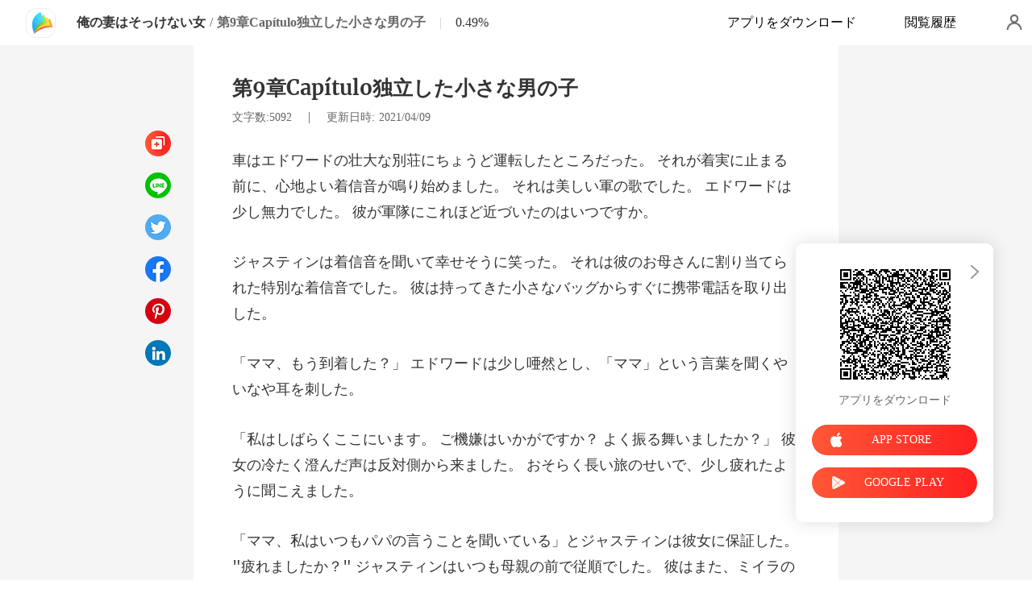

--- FILE ---
content_type: text/html; charset=utf-8
request_url: https://www.soukainovel.com/readBook/1649419/164846/%E4%BF%BA%E3%81%AE%E5%A6%BB%E3%81%AF%E3%81%9D%E3%81%A3%E3%81%91%E3%81%AA%E3%81%84%E5%A5%B3
body_size: 51090
content:
<!doctype html>
<html data-n-head-ssr lang="ja" dir="ltr" data-n-head="%7B%22lang%22:%7B%22ssr%22:%22ja%22%7D,%22dir%22:%7B%22ssr%22:%22ltr%22%7D%7D">
<head prefix="og: http://ogp.me/ns# fb: http://ogp.me/ns/fb#" data-n-head="%7B%22prefix%22:%7B%22ssr%22:%22og:%20http://ogp.me/ns#%20fb:%20http://ogp.me/ns/fb#%22%7D%7D">
    <meta http-equiv="Expires" content="0"/>
    <meta http-equiv="Pragma" content="no-cache"/>
    <meta http-equiv="Cache-control" content="no-cache"/>
    <meta http-equiv="Cache" content="no-cache"/>
    <meta  charset="utf-8"/><meta  name="viewport" content="width=device-width, initial-scale=1.0, maximum-scale=1.0, minimum-scale=1.0, user-scalable=no"/><meta  name="keywords" content="第9章Capítulo独立した小さな男の子"/><meta  name="description" content="「俺の妻はそっけない女」第9章Capítulo独立した小さな男の子 - 広部 咲織著:"/><meta  property="og:locale" content="ja_JP"/><meta  property="og:type" content="book"/><meta  property="og:title" content="「俺の妻はそっけない女」第9章Capítulo独立した小さな男の子 - 広部 咲織著 - ManoBook"/><meta  property="og:description" content="「俺の妻はそっけない女」第9章Capítulo独立した小さな男の子 - 広部 咲織著:"/><meta  property="og:url" content="https://www.soukainovel.com/readBook/1649419/164846/%E4%BF%BA%E3%81%AE%E5%A6%BB%E3%81%AF%E3%81%9D%E3%81%A3%E3%81%91%E3%81%AA%E3%81%84%E5%A5%B3"/><meta  property="og:site_name" content="https://www.soukainovel.com"/><meta  property="og:image" content="https://cos-jares.cdreader.com/site-419(new)/0/1649/coverbigger.jpg?v=136542bf9210b604bda14fc94b339a94"/><meta  property="og:image:alt" content="俺の妻はそっけない女"/><meta  property="og:book:author" content="広部 咲織"/><meta  property="og:book:release_date" content="2021-07-05T00:01:03+00:00"/><title>「俺の妻はそっけない女」第9章Capítulo独立した小さな男の子 - 広部 咲織著 - ManoBook</title><link  rel="icon" type="image/x-icon" href="/favicon.ico"><link  rel="canonical" href="https://www.soukainovel.com/readBook/1649419/164846/%E4%BF%BA%E3%81%AE%E5%A6%BB%E3%81%AF%E3%81%9D%E3%81%A3%E3%81%91%E3%81%AA%E3%81%84%E5%A5%B3"><link  rel="alternate" href="https://m.soukainovel.com/readBook/1649419/164846/%E4%BF%BA%E3%81%AE%E5%A6%BB%E3%81%AF%E3%81%9D%E3%81%A3%E3%81%91%E3%81%AA%E3%81%84%E5%A5%B3" media="only screen and(max-width:640px)"><script  data-hid="gtm-script">if(!window._gtm_init){window._gtm_init=1;(function(w,n,d,m,e,p){w[d]=(w[d]==1||n[d]=='yes'||n[d]==1||n[m]==1||(w[e]&&w[e][p]&&w[e][p]()))?1:0})(window,navigator,'doNotTrack','msDoNotTrack','external','msTrackingProtectionEnabled');(function(w,d,s,l,x,y){w[x]={};w._gtm_inject=function(i){if(w.doNotTrack||w[x][i])return;w[x][i]=1;w[l]=w[l]||[];w[l].push({'gtm.start':new Date().getTime(),event:'gtm.js'});var f=d.getElementsByTagName(s)[0],j=d.createElement(s);j.async=true;j.src='https://www.googletagmanager.com/gtm.js?id='+i;f.parentNode.insertBefore(j,f);}})(window,document,'script','dataLayer','_gtm_ids','_gtm_inject')}</script><script  data-hid="google-tag-manager">!function(e,t,a,n,g){e[n]=e[n]||[],e[n].push({"gtm.start":(new Date).getTime(),event:"gtm.js"});var m=t.getElementsByTagName(a)[0],r=t.createElement(a);r.async=!0,r.src="https://www.googletagmanager.com/gtm.js?id=GTM-562697N",m.parentNode.insertBefore(r,m)}(window,document,"script","dataLayer")</script><script  data-hid="google-tag-manager-ldjson" type="application/ld+json">{"@context":"https://schema.org","@type":"WebSite","url":"https://www.soukainovel.com","potentialAction":[{"@type":"SearchAction","target":"https://www.soukainovel.com/searchHistory?keyword={search_term_string}","query-input":"required name=search_term_string"}]}</script><script  data-hid="google-tag-appinfo-ldjson" type="application/ld+json">{"@context":"https://schema.org","@type":"SoftwareApplication","name":"ManoBook","applicationCategory":"EntertainmentApplication","aggregateRating":{"@type":"AggregateRating","ratingValue":4.5,"ratingCount":142493},"offers":{"@type":"Offer","price":0}}</script><script  data-hid="ldjson-chapter-breadcrumb-schema" type="application/ld+json">{"@context":"https://schema.org","@type":"BreadcrumbList","itemListElement":[{"@type":"ListItem","position":1,"name":"ホームページ","item":"https://www.soukainovel.com"},{"@type":"ListItem","position":2,"name":"恋愛","item":"https://www.soukainovel.com/Books/女性向け/恋愛"},{"@type":"ListItem","position":3,"name":"俺の妻はそっけない女","item":"https://www.soukainovel.com/bookDetail/1649419/恋愛/俺の妻はそっけない女"},{"@type":"ListItem","position":4,"name":"第9章Capítulo独立した小さな男の子","item":"https://www.soukainovel.com/readBook/1649419/164846/俺の妻はそっけない女"}]}</script><script  data-hid="ldjson-chapter-schema" type="application/ld+json">{"@context":"https://schema.org","@type":["Article","Chapter"],"@id":"https://www.soukainovel.com/readBook/1649419/164846/俺の妻はそっけない女","name":"第9章Capítulo独立した小さな男の子","headline":"第9章Capítulo独立した小さな男の子","pageStart":9,"pageEnd":9,"datePublished":"2021-04-09T01:28:00","inLanguage":"jp","author":{"@type":"Person","name":"広部 咲織"},"url":"https://www.soukainovel.com/readBook/1649419/164846/俺の妻はそっけない女","isPartOf":{"@id":"https://www.soukainovel.com/bookDetail/1649419/恋愛/俺の妻はそっけない女","@type":"Book","author":{"@type":"Person","name":"広部 咲織"},"name":"俺の妻はそっけない女","publisher":{"@type":"Organization","name":"ManoBook","url":"https://www.soukainovel.com"}}}</script><link rel="preload" href="/_cd/e901ef7.js" as="script"><link rel="preload" href="/_cd/6ae13ae.js" as="script"><link rel="preload" href="/_cd/css/d4d0a47.css" as="style"><link rel="preload" href="/_cd/495d969.js" as="script"><link rel="preload" href="/_cd/css/90cf23b.css" as="style"><link rel="preload" href="/_cd/da14f1d.js" as="script"><link rel="preload" href="/_cd/css/81a8590.css" as="style"><link rel="preload" href="/_cd/c56d02e.js" as="script"><link rel="preload" href="/_cd/dd4f731.js" as="script"><link rel="stylesheet" href="/_cd/css/d4d0a47.css"><link rel="stylesheet" href="/_cd/css/90cf23b.css"><link rel="stylesheet" href="/_cd/css/81a8590.css">
    <meta name="p:domain_verify" content="844333aa6576a415a50c75627e90566d"/>
    <script>var g_environment={ASPNETCORE_ENVIRONMENT:"pro",langenv:"jp"};!function(o){var e;if("function"==typeof define&&define.amd&&(define(o),e=!0),"object"==typeof exports&&(module.exports=o(),e=!0),!e){var i=window.Cookies,n=window.Cookies=o();n.noConflict=function(){return window.Cookies=i,n}}}((function(){function o(){for(var o=0,e={};o<arguments.length;o++){var i=arguments[o];for(var n in i)e[n]=i[n]}return e}function e(o){return o.replace(/(%[0-9A-Z]{2})+/g,decodeURIComponent)}return function i(n){function t(){}function c(e,i,c){if("undefined"!=typeof document){"number"==typeof(c=o({path:"/"},t.defaults,c)).expires&&(c.expires=new Date(1*new Date+864e5*c.expires)),c.expires=c.expires?c.expires.toUTCString():"";try{var r=JSON.stringify(i);/^[\{\[]/.test(r)&&(i=r)}catch(o){}i=n.write?n.write(i,e):encodeURIComponent(String(i)).replace(/%(23|24|26|2B|3A|3C|3E|3D|2F|3F|40|5B|5D|5E|60|7B|7D|7C)/g,decodeURIComponent),e=encodeURIComponent(String(e)).replace(/%(23|24|26|2B|5E|60|7C)/g,decodeURIComponent).replace(/[\(\)]/g,escape);var a="";for(var s in c)c[s]&&(a+="; "+s,!0!==c[s]&&(a+="="+c[s].split(";")[0]));return document.cookie=e+"="+i+a}}function r(o,i){if("undefined"!=typeof document){for(var t={},c=document.cookie?document.cookie.split("; "):[],r=0;r<c.length;r++){var a=c[r].split("="),s=a.slice(1).join("=");i||'"'!==s.charAt(0)||(s=s.slice(1,-1));try{var d=e(a[0]);if(s=(n.read||n)(s,d)||e(s),i)try{s=JSON.parse(s)}catch(o){}if(t[d]=s,o===d)break}catch(o){}}return o?t[o]:t}}return t.set=c,t.get=function(o){return r(o,!1)},t.getJSON=function(o){return r(o,!0)},t.remove=function(e,i){c(e,"",o(i,{expires:-1}))},t.defaults={},t.withConverter=i,t}((function(){}))})),Cookies.set("env",g_environment.ASPNETCORE_ENVIRONMENT),Cookies.set("lang",g_environment.langenv);var LANG=g_environment.langenv,ENV=g_environment.ASPNETCORE_ENVIRONMENT,ua="",ipad="",isIphone="",isAndroid="",isMobile="",hostList={ft:{pc:"www.cdreader.com",h5:"mob.cdreader.com"},en:{pc:"www.moboreader.com",h5:"m.moboreader.com"},sp:{pc:"www.manobook.com",h5:"m.manobook.com"},pt:{pc:"www.lera.mobi",h5:"m.lera.mobi"},fr:{pc:"www.kifflire.com",h5:"m.kifflire.com"},ru:{pc:"www.litradnovie.com",h5:"m.litradnovie.com"},jp:{pc:"www.soukainovel.com",h5:"m.soukainovel.com"},id:{pc:"www.bakisah.com",h5:"m.bakisah.com"},th:{pc:"www.meghabook.com",h5:"m.meghabook.com"}},FIRST_ZONE=["cdreader.com","moboreader.com","manobook.com","lera.mobi","kifflire.com","litradnovie.com","soukainovel.com","bakisah.com","meghabook.com"];try{if(isIphone=!(ipad=(ua=navigator.userAgent).match(/(iPad).*OS\s([\d_]+)/))&&ua.match(/(iPhone\sOS)\s([\d_]+)/),isAndroid=ua.match(/(Android)\s+([\d.]+)/),isMobile=isIphone||isAndroid,"micromessenger"==window.navigator.userAgent.toLowerCase().match(/MicroMessenger/i)){let o={win:!1,mac:!1},e=navigator.platform;o.win=0==e.indexOf("Win"),o.mac=0==e.indexOf("Mac"),isMobile=!(o.win||o.mac)}if(console.log("window.location.host",isMobile,isMobile?hostList[LANG].h5:hostList[LANG].pc,window.location.host),FIRST_ZONE.includes(window.location.host)){const o=isMobile?hostList[LANG].h5:hostList[LANG].pc,e=window.location.href.replace(window.location.host,o);window.location.href=e}if(isMobile&&-1===window.location.href.indexOf("client_proid")){let o=window.location.href,e=!1;(ENV.includes("dev")||ENV.includes("test")||ENV.includes("stage"))&&(window.location.href.includes("officialwebsitec1pc")&&(e=!0),o=window.location.href.replace("officialwebsitec1pc","officialwebsitec1mobile")),"pro"===ENV&&(window.location.href.includes(hostList[LANG].pc)&&(e=!0),o=window.location.href.replace(hostList[LANG].pc,hostList[LANG].h5)),-1===window.location.host.indexOf("192.168")&&e?window.location.href=o:console.log("url",o)}}catch(o){}var htmlDom=document.getElementsByTagName("html")[0];htmlDom.style.fontSize="100px",document.addEventListener("gesturestart",(function(o){o.preventDefault()}))</script>
</head>
<body >
<noscript  data-hid="gtm-noscript" data-pbody="true"></noscript><div data-server-rendered="true" id="__cd"><div class="loading-page" style="display:none;" data-v-73dd17ae><canvas id="canvas" data-v-73dd17ae></canvas></div><div id="__layout"><div oncopy="return false;" class="index read-container" data-v-19551836><div class="header" data-v-19551836><div class="header-box flex-ac-js" data-v-19551836><div class="left-box flex-ac" data-v-19551836><a href="/" target="_self" class="flex-ac-jc nuxt-link-active" data-v-19551836><img alt="img" src="/_cd/img/logo.ee0cd91.png" class="logoImg" data-v-19551836></a> <a target="_blank" href="/bookDetail/1649419/%E6%81%8B%E6%84%9B/%E4%BF%BA%E3%81%AE%E5%A6%BB%E3%81%AF%E3%81%9D%E3%81%A3%E3%81%91%E3%81%AA%E3%81%84%E5%A5%B3" class="bookName underline ellipsis" data-v-19551836>俺の妻はそっけない女</a> <span data-v-19551836> / </span> <span class="bookChapter ellipsis" data-v-19551836>第9章Capítulo独立した小さな男の子</span> <span class="bookPercent-line" data-v-19551836>|</span> <span class="bookPercent" data-v-19551836>0.49%</span></div> <div class="right-box flex-ac" data-v-19551836><div class="header-item ellipsis" data-v-19551836>アプリをダウンロード</div> <div class="header-item ellipsis" data-v-19551836>
          閲覧履歴
        </div> <div class="user-box" data-v-19551836></div></div></div></div> <div style="height: 0.56rem" data-v-19551836></div> <!----> <div class="chapter" data-v-19551836><!----> <style data-v-19551836>
      p.GKCXU::before{content: attr(N9gQO)} p.GKCXU::after{content: attr(Xh6yJ)} p.olzsP::before{content: attr(T0Oc0)} p.olzsP::after{content: attr(GIAAx)} p.LQOqd::before{content: attr(fH8uu)} p.LQOqd::after{content: attr(VpFpx)} p.zoPnF::before{content: attr(Zt3RZ)} p.zoPnF::after{content: attr(njjQW)} p.O3qjN::before{content: attr(XNuZO)} p.O3qjN::after{content: attr(sTQtn)} p.FWtMx::before{content: attr(XxGKy)} p.FWtMx::after{content: attr(LDReD)} p.eBM1n::before{content: attr(anPF8)} p.eBM1n::after{content: attr(uhlqi)} p.eWcw3::before{content: attr(DS2xS)} p.eWcw3::after{content: attr(GMP4e)} p.jIwmT::before{content: attr(vJJn2)} p.jIwmT::after{content: attr(VzRRE)} p.golXd::before{content: attr(vmNfi)} p.golXd::after{content: attr(EFIlD)} p.rmIpt::before{content: attr(aQ8Nz)} p.rmIpt::after{content: attr(JBQcB)} p.Td5f3::before{content: attr(jCWWw)} p.Td5f3::after{content: attr(qaL8p)} p.KXV5l::before{content: attr(tAhsR)} p.KXV5l::after{content: attr(b08m1)} p.C17of::before{content: attr(Aljco)} p.C17of::after{content: attr(NKSDl)} p.m3WvQ::before{content: attr(LQT57)} p.m3WvQ::after{content: attr(hbEKX)} p.vL5Zo::before{content: attr(W6lzP)} p.vL5Zo::after{content: attr(GMyHB)} p.kdV2j::before{content: attr(PYPoB)} p.kdV2j::after{content: attr(t3VBt)} p.cB46P::before{content: attr(O4af2)} p.cB46P::after{content: attr(YqZqt)} p.QhCIa::before{content: attr(yncAE)} p.QhCIa::after{content: attr(IqWtk)} p.sbXhg::before{content: attr(f53hK)} p.sbXhg::after{content: attr(GuEpc)} p.LztwE::before{content: attr(HbBYk)} p.LztwE::after{content: attr(euSgZ)} p.LmzkN::before{content: attr(PuKwB)} p.LmzkN::after{content: attr(Id6WO)} p.P3fri::before{content: attr(FBdGy)} p.P3fri::after{content: attr(KpQG1)} p.Zhs2W::before{content: attr(CaL8K)} p.Zhs2W::after{content: attr(HruRc)} p.IqEMC::before{content: attr(MTOMB)} p.IqEMC::after{content: attr(kndR6)} p.AWxWJ::before{content: attr(aJHg4)} p.AWxWJ::after{content: attr(HHm0V)} p.srhNB::before{content: attr(OJf9n)} p.srhNB::after{content: attr(fbn8o)} p.T4Ukr::before{content: attr(cYRbm)} p.T4Ukr::after{content: attr(WelOg)} p.R4six::before{content: attr(x8xIs)} p.R4six::after{content: attr(VdxQJ)} p.LxhEJ::before{content: attr(kbgtF)} p.LxhEJ::after{content: attr(yRpyx)} p.L32ND::before{content: attr(RAxA9)} p.L32ND::after{content: attr(kcnU1)} p.Z9tez::before{content: attr(Opoi2)} p.Z9tez::after{content: attr(b0ILu)} p.e8XxA::before{content: attr(oG5p6)} p.e8XxA::after{content: attr(cV82H)} p.N5HoF::before{content: attr(u1cKX)} p.N5HoF::after{content: attr(tYqJh)} p.WpndB::before{content: attr(pYVPX)} p.WpndB::after{content: attr(svm6v)} p.I2Qti::before{content: attr(qA2Kf)} p.I2Qti::after{content: attr(sgIrJ)} p.kazdy::before{content: attr(IDsGw)} p.kazdy::after{content: attr(RXjlz)} p.kNU3i::before{content: attr(q5ahW)} p.kNU3i::after{content: attr(HBYVy)} p.QQlHu::before{content: attr(n3e26)} p.QQlHu::after{content: attr(Wh91G)} p.tgeCH::before{content: attr(czrpI)} p.tgeCH::after{content: attr(r9WhT)} p.I88Ad::before{content: attr(tNKxx)} p.I88Ad::after{content: attr(H1RAm)} p.x8JgU::before{content: attr(vTniI)} p.x8JgU::after{content: attr(QBFhp)} p.MMPth::before{content: attr(gksi8)} p.MMPth::after{content: attr(SpkKl)} p.Grlqn::before{content: attr(YseZE)} p.Grlqn::after{content: attr(jszqb)} p.TpQxM::before{content: attr(J2g7U)} p.TpQxM::after{content: attr(Mvsd7)} 
    </style> <div class="chapter-msg" data-v-19551836><h2 class="chapter-name" data-v-19551836>第9章Capítulo独立した小さな男の子</h2> <div data-v-19551836><span class="chapter-word" data-v-19551836>文字数:5092 </span>
           |   
        <span class="chapter-time" data-v-19551836>更新日時: 09/04/2021</span></div> <div class="chapter-content" data-v-19551836><div data-v-19551836><p N9gQO="車はエドワードの壮大な別荘にちょうど運転したところだった。 それが着実に" Xh6yJ=" エドワードは少し無力でした。 彼が軍隊にこれほど近づいたのはいつですか。" class="p_sj GKCXU">止まる前に、心地よい着信音が鳴り始めました。 それは美しい軍の歌でした。</p><p DPhYk="" v66Wz="" class="p_sj N8YZk"></p><p GIAAx="持ってきた小さなバッグからすぐに携帯電話を取り出した。" T0Oc0="ジャスティンは着信音を聞いて幸せそうに笑った。 それは" class="p_sj olzsP">彼のお母さんに割り当てられた特別な着信音でした。 彼は</p><p ZB2DK="" y8kFZ="" class="p_sj pcyho"></p><p VpFpx="う言葉を聞くやいなや耳を刺した。" fH8uu="「ママ、もう到着した？」 エドワ" class="p_sj LQOqd">ードは少し唖然とし、「ママ」とい</p><p wA4a6="" TMt1L="" class="p_sj ibZP2"></p><p njjQW="した。 おそらく長い旅のせいで、少し疲れたように聞こえました。" Zt3RZ="「私はしばらくここにいます。 ご機嫌はいかがですか？ よく" class="p_sj zoPnF">振る舞いましたか？」 彼女の冷たく澄んだ声は反対側から来ま</p><p BE0ev="" CmBND="" class="p_sj SEaGa"></p><p sTQtn="の前で従順でした。 彼はまた、ミイラの声にわずかな倦怠感を聞いた。" XNuZO="「ママ、私はいつもパパの言うことを聞いている」とジャスティンは" class="p_sj O3qjN">彼女に保証した。 &quot;疲れましたか？&quot; ジャスティンはいつも母親</p><p qVzCO="" t5f96="" class="p_sj bOTPu"></p><p XxGKy="&quot;大丈夫。 ここは不快なほど暑いだけです。」 デイジーは椅子の奥深くに身を潜めた。 マークは途中で目を覚まさなかったので、目的地に到着するまで目を覚ましませんでした。 彼女が目を開けたとき、彼女は美しい夕日を見ました。 それから彼女は側近" LDReD="彼女にとても大きな影響を与えたようだった。 彼女は二度と彼の影響を受けないだろうと思った。 しかし、彼女は心の中で彼の立場を過小評価していた。 デイジーはそれを認めることができませんでした。 彼女は彼を心から傷つけることは決してできなかった。" class="p_sj FWtMx">の手配で忙しく、地元の部隊の指導者と協力して次の手配について話し合った後、夕食をとりました。 彼女は一連のことをした後本当に疲れていました。 彼女は通常、どんなに多くの仕事をしてもそれほど疲れを感じることはありませんでした。 その男はまだ</p><p hhO0I="" JdNQL="" class="p_sj MXpKt"></p><p uhlqi="それを言ったとき、彼がどれほど心配していたかは簡単にわかりました。" anPF8="「ママ、ジャスティンはあなたと一緒ではありません。 自分のことは大" class="p_sj eBM1n">事にしなければならない」と語った。 その少年は真剣に言った。 彼が</p><p JLWRh="" tkc0N="" class="p_sj gLOER"></p><p GMP4e="きました。 彼の心には、理由がわからない不可解な感情がありました。" DS2xS="エドワードは静かに彼らの会話に耳を傾けました。 車の中にあったので" class="p_sj eWcw3">、はっきりしていませんでしたが、彼らが話していることを聞くことがで</p><p v9BFc="" CuTLJ="" class="p_sj On1DW"></p><p VzRRE="らず、他の人と戦ってはいけません。 晴れ？&quot; デイジーは、倦怠感を和らげようと、指で寺院をこすりました。" vJJn2="「OK、私は自分の世話をします。 明日から、ママは完全に囲まれたトレーニングを開始し、私の電話を渡さなけ" class="p_sj jIwmT">ればなりません。つまり、私はあなたに電話をかけることができません。 あなたは素直に幼稚園に行かなければな</p><p T9Sdg="" ymHH7="" class="p_sj Wl0ah"></p><p vmNfi="&quot;はい。 ママ！ パパに運転してもらいます。」 で" EFIlD="ードが彼を運転する時間があるかどうか知りませんでした。" class="p_sj golXd">も幼稚園はここから少し離れていました！ 彼はエドワ</p><p O8GUS="" Pf4AX="" class="p_sj usYZl"></p><p aQ8Nz="「まあ、ママは寝るつもりです。 寝る時間。&quot; デ" JBQcB="うに、エドワードについてまったく言及しませんでした。" class="p_sj rmIpt">イジーは、まるで彼女が彼とは何の関係もないかのよ</p><p uTZTg="" r19RY="" class="p_sj VB5ZY"></p><p jCWWw="「さようなら、ママ。」 エドワードは息子が直接電話を切るの" qaL8p="投げたばかりだったので、彼と話すことは何もありませんでしたか？" class="p_sj Td5f3">を見てショックを受けました。 それで、その女性は息子を彼に</p><p m1Zgd="" I6LrF="" class="p_sj BWoNP"></p><p tAhsR="氏。 ムーは彼女が彼について何かを言うことを" b08m1="いたのだということを忘れていたに違いありません。" class="p_sj KXV5l">期待した。 彼は自分が彼女とやりたいと思って</p><p lRCRc="" v04yw="" class="p_sj Ell2f"></p><p NKSDl="少し期待して尋ねました、彼が気づかなかった感情。" Aljco="「それで、それだけですか？ あなたのお母さん" class="p_sj C17of">は私に言及しませんでしたか？」 エドワードは</p><p vOQZz="" U8Shm="" class="p_sj E65Et"></p><p hbEKX="は精神的な問題を抱えていますか？」 その少年は思った。" LQT57="&quot;何のために？&quot; ジャスティンは奇妙なことに彼に尋ねた" class="p_sj m3WvQ">。 「なぜ私のママは彼に言及する必要がありますか？ 彼</p><p Ysz1c="" iXNNW="" class="p_sj RQElr"></p><p GMyHB="たようでした。 彼にとって、彼女は誰でもなかったし、彼女にとって、彼も誰でもなかった。" W6lzP="エドワードは何か言いたかったのですが、ついにそれをあきらめました。 彼はドアを開け" class="p_sj vL5Zo">て車から降りた。 その女性は結婚式の後で彼が彼女に言ったことを本当に真剣に受け止め</p><p z2K7Q="" sueR4="" class="p_sj Z4Ppg"></p><p t3VBt="か？ ああ、神様！ 私はこの美しい男を信用すべきではない」とジャスティンは独り言を言った。" PYPoB="ジャスティンはエドワードに続いて車を降りた。 彼は不思議なことに彼らの前の別荘を見ました" class="p_sj kdV2j">。 「あの男はどうしたの？ なぜ彼はそんなに気まぐれなのですか？ 誰が彼を怒らせたのです</p><p X9xP8="" MqEs2="" class="p_sj vrAGi"></p><p YqZqt="すか？ 上司が何を考えているのか理解するのはとても難しいようでした。」" O4af2="ルーク・ルオも奇妙に感じた、と彼は思った。 今日はムー？ 彼はちょう" class="p_sj cB46P">ど今ジャスティンに親切ではなかったのですか？ なぜ彼は突然怒ったので</p><p k1lgT="" Zlzl8="" class="p_sj JvdF2"></p><p IqWtk="た！ なぜ彼は子供と議論する必要がありますか？" yncAE="&quot;行きましょう！ ヤングマスタージャスティン、" class="p_sj QhCIa">お見せします。」 彼の上司は時々本当に素朴でし</p><p M2KIL="" L0zAR="" class="p_sj Izu86"></p><p f53hK="「ルークおじさん、ミスターの何が悪いと思いますか。 ムー？」 ルークは彼の言葉に唖然としました" GuEpc="ーと呼んだ。 パパの代わりにムー。 ルカが彼らのような人に会うのはなんて不運だったのでしょう。" class="p_sj sbXhg">。 さて、今はお父さんも息子も大丈夫ではなかったようです。 ジャスティンは彼のお父さんをミスタ</p><p Zzy2d="" KFe5x="" class="p_sj aQEN6"></p><p HbBYk="「まあ" euSgZ="らない！」" class="p_sj LztwE">、わか</p><p nYssA="" GzOUV="" class="p_sj zWSPs"></p><p Id6WO="れは彼の家でした。 エドワードが彼の家への立ち入りを許可しなかった場合はどうなりますか？" PuKwB="ジャスティンは、ルークが彼に答えを与えるとは思っていませんでした。 彼は首を横に振って" class="p_sj LmzkN">エドワードに従った。 エドワードに精神的な問題があるかどうか誰が知っていましたか？ こ</p><p jw62g="" rvLDo="" class="p_sj I79xi"></p><p KpQG1="年に尋ねました。 彼の部屋は反対側にありませんでしたか？" FBdGy="「なんで私をフォローしているの？」 服を脱ぎながら、" class="p_sj P3fri">エドワードは不思議なことに、彼を寝室に連れて行った少</p><p lV0zX="" Q8t5V="" class="p_sj YY65j"></p><p HruRc="」 ジャスティンは、言葉を失ったと思いました。" CaL8K="'氏。 ムー、私があなたの家に行ったのは初めて" class="p_sj Zhs2W">でしたね？ 他に誰をフォローすればいいですか？</p><p JS3WX="" eX0S2="" class="p_sj l1Mmy"></p><p MTOMB="「じゃあ、誰をフォローすればいいの？」 エドワードは少しの間シャツのボタンを外すのをやめ" kndR6="した。 それは彼のせいではありませんでした。 ルークは小さな男に従うべきだった人でした！" class="p_sj IqEMC">ました。 彼はとても怒っていたので、この小さな男はここではなじみがなかったのを忘れていま</p><p e54lF="" CjM6p="" class="p_sj eKbwM"></p><p aJHg4="ルークは不当な扱いを受けました。 彼の心の中で、彼は考えました、 'ボス、あなたは" HHm0V="をすることを期待しますか？ 彼を止めて？ 夫人。 ウーもお二人に無視されましたね」" class="p_sj AWxWJ">すべてマスターです。 ジャスティンはあなたをフォローし続けました。 あなたは私に何</p><p anqp5="" X7QZ9="" class="p_sj sbS0W"></p><p OJf9n="エドワードは夫人によって育てられました。 ウー。 そして彼女はいつも彼と一緒に住んでいました。 ルークからの電話を受" fbn8o="彼らがついに戻ってきたとき、彼女は彼らが突然二階に上がるのを見た。 その瞬間、彼女は自分が何をすべきかわからなかった。" class="p_sj srhNB">け、エドワードに5歳の息子がいるというニュースを受け取ったとき、彼女はとても幸せでした。 彼女は待って待っていたが、</p><p uPE3G="" SfiDi="" class="p_sj fgZC6"></p><p WelOg="しかなかった。 彼は明日ジャスティンを幼稚園に連れて行くように頼まれたことを忘れていませんでした。" cYRbm="&quot;行きましょう！ 私はあなたをそこに連れて行き、夫人に尋ねます。 ウーはあなたを入浴させます。" class="p_sj T4Ukr"> おやすみなさい。明日は幼稚園に連れて行きます。」 氏。 ムーは脱衣をやめて研究室に連れて行く</p><p HkO8W="" D3CF0="" class="p_sj rZCOy"></p><p x8xIs="ジャスティンは彼にそれ以上何も言わなかった。 彼は外で一日" VdxQJ="だ子供でした。 彼が今やりたかったのは寝ることだけだった。" class="p_sj R4six">を過ごした後、本当に疲れていました。 彼は元気でしたが、ま</p><p AdPtN="" E7QFX="" class="p_sj kzy8L"></p><p yRpyx="、小さな男がそこに住んでいると確信することができました。" kbgtF="子供部屋は今日装飾されたばかりですが、すべて最高の素材で" class="p_sj LxhEJ">できていて、有毒な汚染はありませんでした。 エドワードは</p><p HhFU9="" knVxx="" class="p_sj PGXKZ"></p><p RAxA9="部屋に入るとジャスティンの目が明るくなった。 'ワオ！ なんてゴージャスな部屋でしょう！」 彼は頭の中で言っ" kcnU1="ザインが施された緑の机と、オレンジ色の壁を引き立てるライスホワイトのワードローブ。 とても静かな雰囲気でした。" class="p_sj L32ND">た。 小さなスカイブルーのベッドと柔らかな薄紫色のカーテンが風にそっと揺れていました。あらゆる種類の漫画のデ</p><p gWcIg="" uUOss="" class="p_sj aIPdj"></p><p b0ILu="した。 彼はこのデザインコンセプトが良かったと言わなければなりませんでした。" Opoi2="エドワードも少し驚いた。 寒い色合いの以前の部屋は、より子供に優しい別のスタ" class="p_sj Z9tez">イルに完全に変更されました。 同時に、ここの活発な雰囲気は彼の不満を和らげま</p><p I4awM="" BClsd="" class="p_sj Pbweg"></p><p cV82H="た。 彼はとても興奮していて、本当に彼らに夢中になりました。" oG5p6="ジャスティンはバッグを捨て、ベッドに急いで飛び乗った。 " class="p_sj e8XxA">それから彼は自分が興味を持っているものに一つずつ触れまし</p><p GxlhK="" nelQS="" class="p_sj ATKcy"></p><p u1cKX="ドアにもたれかかって、エドワードは息子を溺愛して見ました。 彼" tYqJh="に満足していた。 このように彼を喜ばせるものは他にありません。" class="p_sj N5HoF">は心の中で満足感を得ていた。 少なくとも彼の息子は彼がしたこと</p><p ngTkP="" utjkp="" class="p_sj HuPub"></p><p svm6v="たを入浴させます。」" pYVPX="「夫人に聞いてみます" class="p_sj WpndB">。 ウーが来て、あな</p><p K9JpM="" DX3yi="" class="p_sj QHYhA"></p><p qA2Kf="&quot;番号。 入浴します。 お母さんは、私は今は小さな男で、他の人にそれをしてもらうことはできないと言っています。」 これらの言葉で、彼はワードローブを開けに行きました。 彼は中の服に驚いた。 彼のお父さんは衣料品店全体を買ったようだった。" sgIrJ="めに残したいと思っていたようだった。 彼はできないことを知っていた。 なんて贅沢な男だ！ エドワードはそのような贅沢なライフスタイルをリードしました。 ジャスティンのお母さんが彼にバッグだけを持って行くように頼んだのも不思議ではありません。" class="p_sj I2Qti"> 今は夏でした。 エドワードは一年中すべての服を用意していました。 彼はジャスティンが永遠にここに住むとは思っていませんでしたね？ ジャスティンのお母さんがたった3ヶ月しかここにいないと言ったことを彼は忘れましたか？ 彼は息子を自分のた</p><p Ulsnw="" LSQvL="" class="p_sj KmC64"></p><p RXjlz="いてあまり気にすることができなかったことを忘れていたに違いありません。" IDsGw="「まあ、あなたはそれらが好きですか？ 今年はすべて新しいスタイルです" class="p_sj kazdy">。」 氏。 ムーは息子が小さな男の子であり、新しい流行やスタイルにつ</p><p hniDk="" A0JmH="" class="p_sj X7kiJ"></p><p q5ahW="ジャスティンはプレイボーイを無視した。 彼がやり" HBYVy=" それで彼はパジャマを着て直接トイレに行きました。" class="p_sj kNU3i">たかったのは、お風呂に入って寝ることだけでした。</p><p oJtcC="" p2wU1="" class="p_sj cciEN"></p><p Wh91G="でした。 一部の子供用アイテムのみが追加されました。" n3e26="息子に無視されたエドワードは、どうしようもなく鼻に触" class="p_sj QQlHu">れ、トイレに行った。 バスルームはあまり変わりません</p><p al2OZ="" l0VQ9="" class="p_sj N0o9y"></p><p r9WhT="ドワードがそんなに迷惑だったかのように冷たく彼を見ました。" czrpI="「息子、あなたは助けを必要としないと確信していますか？" class="p_sj tgeCH"> 一人でできますか？」 ジャスティンは突然頭を向け、エ</p><p ph3hA="" wl6vY="" class="p_sj zVJeF"></p><p H1RAm="たムー」？ この瞬間、彼は子供がまったくかわいくないことに気づきました！ エドワードは悲しみ始めました。" tNKxx="「一人でできるので、外に出てくれませんか？ 氏。 ムー、シャワーを浴びるよ」 真剣に？ その小さな男" class="p_sj I88Ad">はとても気まぐれでしたね。 誰が彼を今パパと呼んだのですか？ そして「ミスター こんなに短い時間でま</p><p L9BEp="" SsWqZ="" class="p_sj vWWX9"></p><p QBFhp="ることでした。 それで、今日起こったことは本当に彼の通常のルーチンからの免除でした。" vTniI="&quot;じゃあ！ 私もシャワーを浴びます。 何か必要な場合は電話してください。」 そのよう" class="p_sj x8JgU">な暑い天気の中で、エドワードが家に着いたときに最初にすることは、通常、シャワーを浴び</p><p P6aEe="" SWSAY="" class="p_sj mXcR0"></p><p gksi8="電話を切った後、デイジーは椅子にのんびりと座っている間、じっとしていました。 彼女の繊細な顔の冷たさは消えていった。 現時点では柔らかく見えました。 彼女の細い唇は彼女の白い歯に優しく噛まれた。 長いまつげが彼女の美" SpkKl="、彼女の形と彼女の体の両方が英雄的な精神を示しました。 彼女の生まれつきの美しさのために、毎日の軍事訓練は彼女のきらびやかで半透明の肌を傷つけませんでした。 現時点では、彼女の肌は月明かりの下でより繊細に見えました。" class="p_sj MMPth">しい目を覆っていた。 彼女はきらめく月明かりの下でとても魅力的に見えました。 彼女は間違いなく美しかった。 しかし、彼女の美しさはジェシカのものとは異なっていました。 彼女は一年中軍隊にとどまっていたのかもしれません</p><p BegTJ="" xITvE="" class="p_sj KIH9n"></p><p jszqb="彼女を起こさないように頼んだ。 彼女がそうであったように強いので、彼は今日彼女の脆弱な側面を見ることを期待していませんでした。" YseZE="ケビン・グが部屋に入ったとき、彼はこの美しい光景を見ました。 とても美しかったので、彼はそれを邪魔するのに耐えられませんで" class="p_sj Grlqn">した。 彼は静かに向きを変えて立ち去った。 彼は今日彼女を悩ませている何かがあることを知っていたので、彼はマークに目的地で</p><p xhi8j="" f6ApO="" class="p_sj xhmhE"></p><p Mvsd7="圧倒的に来てすぐに消えた彼の心臓の痛みを制御することができませんでした。" J2g7U="彼女の異常な行動は、彼女が今日出会った男性と関係がありましたか？ そ" class="p_sj TpQxM">の男はジャスティンと何か関係がありましたか？ このことを考えて、彼は</p><p zEMCx="" bpjJW="" class="p_sj pYxNX"></p></div></div> <!----> <!----> <!----> <div class="flex-ac-jc" style="margin-top: 0.5rem" data-v-19551836><a href="/readBook/1649419/164836/%E4%BF%BA%E3%81%AE%E5%A6%BB%E3%81%AF%E3%81%9D%E3%81%A3%E3%81%91%E3%81%AA%E3%81%84%E5%A5%B3" class="chapter-btn active" data-v-19551836>
          前章
        </a> <div class="interval" data-v-19551836></div> <a href="/readBook/1649419/164855/%E4%BF%BA%E3%81%AE%E5%A6%BB%E3%81%AF%E3%81%9D%E3%81%A3%E3%81%91%E3%81%AA%E3%81%84%E5%A5%B3" class="chapter-btn active-btn" data-v-19551836>
          次へ
        </a></div> <div class="like-box" data-v-19551836><h2 class="like-title" data-v-19551836>おすすめ</h2> <div class="like-items flex" data-v-19551836><div class="like-item" data-v-19551836><a href="/bookDetail/20516419/%E9%83%BD%E5%B8%82/%E7%A7%81%E3%82%92%E6%8D%A8%E3%81%A6%E3%82%8B%E3%81%AA%E3%82%89%E3%80%81%E5%85%A8%E9%83%A8%E6%8C%81%E3%81%A3%E3%81%A6%E8%A1%8C%E3%81%A3%E3%81%A6%E3%81%84%E3%81%84" data-v-19551836><div class="lazy-image book-img imgHover" data-v-7919aefc data-v-19551836><img src="https://cos-jares.cdreader.com/site-419(new)/0/20516/coverbig.jpg?v=e51625fa68bff482cd00b7a3edb7ae7a" alt="私を捨てるなら、全部持って行っていい" class="real-image" data-v-7919aefc> <div data-v-7919aefc></div></div> <h3 class="i-title ellipsis--l2" data-v-19551836>私を捨てるなら、全部持って行っていい</h3></a> <a target="_blank" href="/author/%E4%BD%90%E8%97%A4%E6%B4%B8%E5%B9%B3-114199368" class="i-classify" data-v-19551836>佐藤洸平</a></div><div class="like-item" data-v-19551836><a href="/bookDetail/19427419/%E9%83%BD%E5%B8%82/%E5%89%8D%E4%BB%BB%E3%81%AB%E8%AD%B2%E3%81%A3%E3%81%9F%E5%A6%BB%E3%80%81%E4%BB%8A%E3%82%84%E6%9C%80%E5%BC%B7%E3%81%AE%E4%BC%9D%E8%AA%AC%E3%81%AB" data-v-19551836><div class="lazy-image book-img imgHover" data-v-7919aefc data-v-19551836><img src="https://cos-jares.cdreader.com/site-419(new)/0/19427/coverbig.jpg?v=ed7dfb09d2bcde64b6a5ed120667bc2c" alt="前任に譲った妻、今や最強の伝説に" class="real-image" data-v-7919aefc> <div data-v-7919aefc></div></div> <h3 class="i-title ellipsis--l2" data-v-19551836>前任に譲った妻、今や最強の伝説に</h3></a> <a target="_blank" href="/author/%E6%A1%9C%E4%BA%95%E3%81%AE%E5%A4%A2-114199368" class="i-classify" data-v-19551836>桜井の夢</a></div><div class="like-item" data-v-19551836><a href="/bookDetail/17655419/%E9%83%BD%E5%B8%82/%E5%A5%91%E7%B4%84%E5%A6%BB%E3%81%AF%E5%BE%A1%E6%9B%B9%E5%8F%B8%E3%81%AE%E7%8B%AC%E5%8D%A0%E6%84%9B%E3%81%AB%E6%BA%BA%E3%82%8C%E3%82%8B" data-v-19551836><div class="lazy-image book-img imgHover" data-v-7919aefc data-v-19551836><img src="https://cos-jares.cdreader.com/site-419(new)/0/17655/coverbig.jpg?v=4a18214b7258b8ea5928ffc2966592e3" alt="契約妻は御曹司の独占愛に溺れる" class="real-image" data-v-7919aefc> <div data-v-7919aefc></div></div> <h3 class="i-title ellipsis--l2" data-v-19551836>契約妻は御曹司の独占愛に溺れる</h3></a> <a target="_blank" href="/author/%E6%A1%9C%E5%AE%AE-%E8%96%AB%E5%AD%90-114199368" class="i-classify" data-v-19551836>桜宮 薫子</a></div><div class="like-item" data-v-19551836><a href="/bookDetail/19031419/%E9%83%BD%E5%B8%82/%E6%8D%A8%E3%81%A6%E3%82%89%E3%82%8C%E8%8A%B1%E5%AB%81%E3%80%81%E9%9A%A3%E3%81%AE%E5%B8%AD%E3%81%A7%E9%81%8B%E5%91%BD%E3%81%8C%E5%8B%95%E3%81%8D%E5%87%BA%E3%81%99" data-v-19551836><div class="lazy-image book-img imgHover" data-v-7919aefc data-v-19551836><img src="https://cos-jares.cdreader.com/site-419(new)/0/19031/coverbig.jpg?v=d4739ef41abb58baa114c66a1e004b54" alt="捨てられ花嫁、隣の席で運命が動き出す" class="real-image" data-v-7919aefc> <div data-v-7919aefc></div></div> <h3 class="i-title ellipsis--l2" data-v-19551836>捨てられ花嫁、隣の席で運命が動き出す</h3></a> <a target="_blank" href="/author/%E9%AB%98%E6%A9%8B-%E7%B5%90%E8%A1%A3-114199368" class="i-classify" data-v-19551836>高橋 結衣</a></div><div class="like-item" data-v-19551836><a href="/bookDetail/17332419/%E9%83%BD%E5%B8%82/%E9%9B%A2%E5%A9%9A%E3%81%97%E3%81%9F%E3%82%89%E3%80%81%E5%85%83%E5%A4%AB%E3%81%8C%E7%9F%A5%E3%82%89%E3%81%AA%E3%81%8B%E3%81%A3%E3%81%9F%E7%A7%81%E3%81%8C%E7%9B%AE%E3%82%92%E8%A6%9A%E3%81%BE%E3%81%97%E3%81%9F" data-v-19551836><div class="lazy-image book-img imgHover" data-v-7919aefc data-v-19551836><img src="https://cos-jares.cdreader.com/site-419(new)/0/17332/coverbig.jpg?v=ccb99d3220a8db315143e23210439794" alt="離婚したら、元夫が知らなかった私が目を覚ました" class="real-image" data-v-7919aefc> <div data-v-7919aefc></div></div> <h3 class="i-title ellipsis--l2" data-v-19551836>離婚したら、元夫が知らなかった私が目を覚ました</h3></a> <a target="_blank" href="/author/%E6%A1%9C%E4%BA%95-%E3%81%82%E3%82%93%E3%81%9A-114199368" class="i-classify" data-v-19551836>桜井 あんず</a></div><div class="like-item" data-v-19551836><a href="/bookDetail/16915419/%E9%83%BD%E5%B8%82/%E8%BF%BD%E3%81%84%E5%87%BA%E3%81%95%E3%82%8C%E3%81%9F%E6%9E%9C%E3%81%A6%E3%81%AB%E3%80%81%E5%84%84%E3%81%AE%E6%84%9B%E3%81%8C%E5%A7%8B%E3%81%BE%E3%82%8B" data-v-19551836><div class="lazy-image book-img imgHover" data-v-7919aefc data-v-19551836><img src="https://cos-jares.cdreader.com/site-419(new)/0/16915/coverbig.jpg?v=89ed53f6c82d5aef26b777477a92c084" alt="追い出された果てに、億の愛が始まる" class="real-image" data-v-7919aefc> <div data-v-7919aefc></div></div> <h3 class="i-title ellipsis--l2" data-v-19551836>追い出された果てに、億の愛が始まる</h3></a> <a target="_blank" href="/author/%E8%97%A4%E5%AE%AE-%E3%81%82%E3%82%84%E3%81%AD-114199368" class="i-classify" data-v-19551836>藤宮 あやね</a></div></div></div></div></div> <div class="catalog" data-v-19551836><div class="catalogLoading flex-ac-jc" data-v-19551836><!----></div> <div class="catalog-header" data-v-19551836><img alt="img" src="[data-uri]" class="catalog-close" data-v-19551836> <h3 class="catalog-title" data-v-19551836>
        目次
      </h3></div> <div class="catalog-list" data-v-19551836><a href="/readBook/1649419/164765/%E4%BF%BA%E3%81%AE%E5%A6%BB%E3%81%AF%E3%81%9D%E3%81%A3%E3%81%91%E3%81%AA%E3%81%84%E5%A5%B3" class="catalog-item" data-v-19551836>
         第1章また会う日まで
        <!----></a><a href="/readBook/1649419/164775/%E4%BF%BA%E3%81%AE%E5%A6%BB%E3%81%AF%E3%81%9D%E3%81%A3%E3%81%91%E3%81%AA%E3%81%84%E5%A5%B3" class="catalog-item" data-v-19551836>
         第2章父と息子
        <!----></a><a href="/readBook/1649419/164786/%E4%BF%BA%E3%81%AE%E5%A6%BB%E3%81%AF%E3%81%9D%E3%81%A3%E3%81%91%E3%81%AA%E3%81%84%E5%A5%B3" class="catalog-item" data-v-19551836>
         第3章社長の愛息
        <!----></a><a href="/readBook/1649419/164796/%E4%BF%BA%E3%81%AE%E5%A6%BB%E3%81%AF%E3%81%9D%E3%81%A3%E3%81%91%E3%81%AA%E3%81%84%E5%A5%B3" class="catalog-item" data-v-19551836>
         第4章役立たずの女は嫌いだ
        <!----></a><a href="/readBook/1649419/164809/%E4%BF%BA%E3%81%AE%E5%A6%BB%E3%81%AF%E3%81%9D%E3%81%A3%E3%81%91%E3%81%AA%E3%81%84%E5%A5%B3" class="catalog-item" data-v-19551836>
         第5章ジャンクフード
        <!----></a><a href="/readBook/1649419/164818/%E4%BF%BA%E3%81%AE%E5%A6%BB%E3%81%AF%E3%81%9D%E3%81%A3%E3%81%91%E3%81%AA%E3%81%84%E5%A5%B3" class="catalog-item" data-v-19551836>
         第6章第６章　ボスは誰？
        <!----></a><a href="/readBook/1649419/164827/%E4%BF%BA%E3%81%AE%E5%A6%BB%E3%81%AF%E3%81%9D%E3%81%A3%E3%81%91%E3%81%AA%E3%81%84%E5%A5%B3" class="catalog-item" data-v-19551836>
         第7章小さなムー氏
        <!----></a><a href="/readBook/1649419/164836/%E4%BF%BA%E3%81%AE%E5%A6%BB%E3%81%AF%E3%81%9D%E3%81%A3%E3%81%91%E3%81%AA%E3%81%84%E5%A5%B3" class="catalog-item" data-v-19551836>
         第8章ママからパパを盗らないで
        <!----></a><a href="/readBook/1649419/164846/%E4%BF%BA%E3%81%AE%E5%A6%BB%E3%81%AF%E3%81%9D%E3%81%A3%E3%81%91%E3%81%AA%E3%81%84%E5%A5%B3" class="catalog-item active" data-v-19551836>
        第9章Capítulo独立した小さな男の子
        <!----></a><a href="/readBook/1649419/164855/%E4%BF%BA%E3%81%AE%E5%A6%BB%E3%81%AF%E3%81%9D%E3%81%A3%E3%81%91%E3%81%AA%E3%81%84%E5%A5%B3" class="catalog-item" data-v-19551836>
         第10章俺がこの子の父親だ
        <!----></a><a href="/readBook/1649419/165047/%E4%BF%BA%E3%81%AE%E5%A6%BB%E3%81%AF%E3%81%9D%E3%81%A3%E3%81%91%E3%81%AA%E3%81%84%E5%A5%B3" class="catalog-item" data-v-19551836>
         第11章転園
        <div class="read-by-app-icon" data-v-19551836></div></a><a href="/readBook/1649419/165049/%E4%BF%BA%E3%81%AE%E5%A6%BB%E3%81%AF%E3%81%9D%E3%81%A3%E3%81%91%E3%81%AA%E3%81%84%E5%A5%B3" class="catalog-item" data-v-19551836>
         第12章俺のことが好き？
        <div class="read-by-app-icon" data-v-19551836></div></a><a href="/readBook/1649419/165052/%E4%BF%BA%E3%81%AE%E5%A6%BB%E3%81%AF%E3%81%9D%E3%81%A3%E3%81%91%E3%81%AA%E3%81%84%E5%A5%B3" class="catalog-item" data-v-19551836>
         第13章妄想癖
        <div class="read-by-app-icon" data-v-19551836></div></a><a href="/readBook/1649419/165055/%E4%BF%BA%E3%81%AE%E5%A6%BB%E3%81%AF%E3%81%9D%E3%81%A3%E3%81%91%E3%81%AA%E3%81%84%E5%A5%B3" class="catalog-item" data-v-19551836>
         第14章ママに会いたい
        <div class="read-by-app-icon" data-v-19551836></div></a><a href="/readBook/1649419/165059/%E4%BF%BA%E3%81%AE%E5%A6%BB%E3%81%AF%E3%81%9D%E3%81%A3%E3%81%91%E3%81%AA%E3%81%84%E5%A5%B3" class="catalog-item" data-v-19551836>
         第15章ここに君の居場所は無い
        <div class="read-by-app-icon" data-v-19551836></div></a><a href="/readBook/1649419/165063/%E4%BF%BA%E3%81%AE%E5%A6%BB%E3%81%AF%E3%81%9D%E3%81%A3%E3%81%91%E3%81%AA%E3%81%84%E5%A5%B3" class="catalog-item" data-v-19551836>
         第16章変人
        <div class="lock-img" data-v-19551836></div></a><a href="/readBook/1649419/165068/%E4%BF%BA%E3%81%AE%E5%A6%BB%E3%81%AF%E3%81%9D%E3%81%A3%E3%81%91%E3%81%AA%E3%81%84%E5%A5%B3" class="catalog-item" data-v-19551836>
         第17章この悪魔は誰
        <div class="lock-img" data-v-19551836></div></a><a href="/readBook/1649419/165071/%E4%BF%BA%E3%81%AE%E5%A6%BB%E3%81%AF%E3%81%9D%E3%81%A3%E3%81%91%E3%81%AA%E3%81%84%E5%A5%B3" class="catalog-item" data-v-19551836>
         第18章一緒に倒れて
        <div class="lock-img" data-v-19551836></div></a><a href="/readBook/1649419/165077/%E4%BF%BA%E3%81%AE%E5%A6%BB%E3%81%AF%E3%81%9D%E3%81%A3%E3%81%91%E3%81%AA%E3%81%84%E5%A5%B3" class="catalog-item" data-v-19551836>
         第19章恥のかかせ合い
        <div class="lock-img" data-v-19551836></div></a><a href="/readBook/1649419/165079/%E4%BF%BA%E3%81%AE%E5%A6%BB%E3%81%AF%E3%81%9D%E3%81%A3%E3%81%91%E3%81%AA%E3%81%84%E5%A5%B3" class="catalog-item" data-v-19551836>
        第20章Capítuloフルーツレスラブ
        <div class="lock-img" data-v-19551836></div></a><a href="/readBook/1649419/165083/%E4%BF%BA%E3%81%AE%E5%A6%BB%E3%81%AF%E3%81%9D%E3%81%A3%E3%81%91%E3%81%AA%E3%81%84%E5%A5%B3" class="catalog-item" data-v-19551836>
        第21章Capítulo女性を隠す
        <div class="lock-img" data-v-19551836></div></a><a href="/readBook/1649419/165088/%E4%BF%BA%E3%81%AE%E5%A6%BB%E3%81%AF%E3%81%9D%E3%81%A3%E3%81%91%E3%81%AA%E3%81%84%E5%A5%B3" class="catalog-item" data-v-19551836>
        第22章Capítuloジャスティンは熱を持っています
        <div class="lock-img" data-v-19551836></div></a><a href="/readBook/1649419/165093/%E4%BF%BA%E3%81%AE%E5%A6%BB%E3%81%AF%E3%81%9D%E3%81%A3%E3%81%91%E3%81%AA%E3%81%84%E5%A5%B3" class="catalog-item" data-v-19551836>
        第23章Capítuloあなたは奇跡です
        <div class="lock-img" data-v-19551836></div></a><a href="/readBook/1649419/165098/%E4%BF%BA%E3%81%AE%E5%A6%BB%E3%81%AF%E3%81%9D%E3%81%A3%E3%81%91%E3%81%AA%E3%81%84%E5%A5%B3" class="catalog-item" data-v-19551836>
        第24章Capítulo私たちが見る
        <div class="lock-img" data-v-19551836></div></a><a href="/readBook/1649419/165104/%E4%BF%BA%E3%81%AE%E5%A6%BB%E3%81%AF%E3%81%9D%E3%81%A3%E3%81%91%E3%81%AA%E3%81%84%E5%A5%B3" class="catalog-item" data-v-19551836>
        第25章Capítuloジャスティンは誰ですか
        <div class="lock-img" data-v-19551836></div></a><a href="/readBook/1649419/165111/%E4%BF%BA%E3%81%AE%E5%A6%BB%E3%81%AF%E3%81%9D%E3%81%A3%E3%81%91%E3%81%AA%E3%81%84%E5%A5%B3" class="catalog-item" data-v-19551836>
        第26章Capítuloエドワードの荒廃
        <div class="lock-img" data-v-19551836></div></a><a href="/readBook/1649419/165118/%E4%BF%BA%E3%81%AE%E5%A6%BB%E3%81%AF%E3%81%9D%E3%81%A3%E3%81%91%E3%81%AA%E3%81%84%E5%A5%B3" class="catalog-item" data-v-19551836>
        第27章Capítuloなぜあなたは私のお母さんが好きではないのですか
        <div class="lock-img" data-v-19551836></div></a><a href="/readBook/1649419/165123/%E4%BF%BA%E3%81%AE%E5%A6%BB%E3%81%AF%E3%81%9D%E3%81%A3%E3%81%91%E3%81%AA%E3%81%84%E5%A5%B3" class="catalog-item" data-v-19551836>
        第28章Capítulo彼は今日怒っていた
        <div class="lock-img" data-v-19551836></div></a><a href="/readBook/1649419/165132/%E4%BF%BA%E3%81%AE%E5%A6%BB%E3%81%AF%E3%81%9D%E3%81%A3%E3%81%91%E3%81%AA%E3%81%84%E5%A5%B3" class="catalog-item" data-v-19551836>
        第29章Capítuloママが泣いた
        <div class="lock-img" data-v-19551836></div></a><a href="/readBook/1649419/165139/%E4%BF%BA%E3%81%AE%E5%A6%BB%E3%81%AF%E3%81%9D%E3%81%A3%E3%81%91%E3%81%AA%E3%81%84%E5%A5%B3" class="catalog-item" data-v-19551836>
        第30章CapítuloIt'sMe、Edward
        <div class="lock-img" data-v-19551836></div></a><a href="/readBook/1649419/165147/%E4%BF%BA%E3%81%AE%E5%A6%BB%E3%81%AF%E3%81%9D%E3%81%A3%E3%81%91%E3%81%AA%E3%81%84%E5%A5%B3" class="catalog-item" data-v-19551836>
        第31章Capítulo私はあなたを気にしません
        <div class="lock-img" data-v-19551836></div></a><a href="/readBook/1649419/165153/%E4%BF%BA%E3%81%AE%E5%A6%BB%E3%81%AF%E3%81%9D%E3%81%A3%E3%81%91%E3%81%AA%E3%81%84%E5%A5%B3" class="catalog-item" data-v-19551836>
        第32章CapítuloLothario
        <div class="lock-img" data-v-19551836></div></a><a href="/readBook/1649419/165161/%E4%BF%BA%E3%81%AE%E5%A6%BB%E3%81%AF%E3%81%9D%E3%81%A3%E3%81%91%E3%81%AA%E3%81%84%E5%A5%B3" class="catalog-item" data-v-19551836>
        第33章Capítuloあなたはお互いを知っています
        <div class="lock-img" data-v-19551836></div></a><a href="/readBook/1649419/165169/%E4%BF%BA%E3%81%AE%E5%A6%BB%E3%81%AF%E3%81%9D%E3%81%A3%E3%81%91%E3%81%AA%E3%81%84%E5%A5%B3" class="catalog-item" data-v-19551836>
        第34章Capítulo教えてくれませんか
        <div class="lock-img" data-v-19551836></div></a><a href="/readBook/1649419/165176/%E4%BF%BA%E3%81%AE%E5%A6%BB%E3%81%AF%E3%81%9D%E3%81%A3%E3%81%91%E3%81%AA%E3%81%84%E5%A5%B3" class="catalog-item" data-v-19551836>
        第35章Capítulo巻き毛のペルシャ人
        <div class="lock-img" data-v-19551836></div></a><a href="/readBook/1649419/165183/%E4%BF%BA%E3%81%AE%E5%A6%BB%E3%81%AF%E3%81%9D%E3%81%A3%E3%81%91%E3%81%AA%E3%81%84%E5%A5%B3" class="catalog-item" data-v-19551836>
        第36章Capítuloあなたはどれほど貧しいですか
        <div class="lock-img" data-v-19551836></div></a><a href="/readBook/1649419/165191/%E4%BF%BA%E3%81%AE%E5%A6%BB%E3%81%AF%E3%81%9D%E3%81%A3%E3%81%91%E3%81%AA%E3%81%84%E5%A5%B3" class="catalog-item" data-v-19551836>
        第37章CapítuloはMu氏を怒らせた
        <div class="lock-img" data-v-19551836></div></a><a href="/readBook/1649419/165198/%E4%BF%BA%E3%81%AE%E5%A6%BB%E3%81%AF%E3%81%9D%E3%81%A3%E3%81%91%E3%81%AA%E3%81%84%E5%A5%B3" class="catalog-item" data-v-19551836>
        第38章Capítulo難民
        <div class="lock-img" data-v-19551836></div></a><a href="/readBook/1649419/165207/%E4%BF%BA%E3%81%AE%E5%A6%BB%E3%81%AF%E3%81%9D%E3%81%A3%E3%81%91%E3%81%AA%E3%81%84%E5%A5%B3" class="catalog-item" data-v-19551836>
        第39章Capítulo彼女は明日来る
        <div class="lock-img" data-v-19551836></div></a><a href="/readBook/1649419/165211/%E4%BF%BA%E3%81%AE%E5%A6%BB%E3%81%AF%E3%81%9D%E3%81%A3%E3%81%91%E3%81%AA%E3%81%84%E5%A5%B3" class="catalog-item" data-v-19551836>
        第40章Capítuloあなたは私に魅了されていますか
        <div class="lock-img" data-v-19551836></div></a><a href="/readBook/1649419/165220/%E4%BF%BA%E3%81%AE%E5%A6%BB%E3%81%AF%E3%81%9D%E3%81%A3%E3%81%91%E3%81%AA%E3%81%84%E5%A5%B3" class="catalog-item" data-v-19551836>
        第41章Capítulo私は彼女の夫です
        <div class="lock-img" data-v-19551836></div></a><a href="/readBook/1649419/165227/%E4%BF%BA%E3%81%AE%E5%A6%BB%E3%81%AF%E3%81%9D%E3%81%A3%E3%81%91%E3%81%AA%E3%81%84%E5%A5%B3" class="catalog-item" data-v-19551836>
        第42章Capítulo私の妻
        <div class="lock-img" data-v-19551836></div></a><a href="/readBook/1649419/165236/%E4%BF%BA%E3%81%AE%E5%A6%BB%E3%81%AF%E3%81%9D%E3%81%A3%E3%81%91%E3%81%AA%E3%81%84%E5%A5%B3" class="catalog-item" data-v-19551836>
        第43章Capítulo家に帰ろう
        <div class="lock-img" data-v-19551836></div></a><a href="/readBook/1649419/165242/%E4%BF%BA%E3%81%AE%E5%A6%BB%E3%81%AF%E3%81%9D%E3%81%A3%E3%81%91%E3%81%AA%E3%81%84%E5%A5%B3" class="catalog-item" data-v-19551836>
        第44章Capítulo私はそれを取ることができません
        <div class="lock-img" data-v-19551836></div></a><a href="/readBook/1649419/165249/%E4%BF%BA%E3%81%AE%E5%A6%BB%E3%81%AF%E3%81%9D%E3%81%A3%E3%81%91%E3%81%AA%E3%81%84%E5%A5%B3" class="catalog-item" data-v-19551836>
        第45章Capítuloキスしたら目を閉じて
        <div class="lock-img" data-v-19551836></div></a><a href="/readBook/1649419/165256/%E4%BF%BA%E3%81%AE%E5%A6%BB%E3%81%AF%E3%81%9D%E3%81%A3%E3%81%91%E3%81%AA%E3%81%84%E5%A5%B3" class="catalog-item" data-v-19551836>
        第46章Capítuloエドワード・ムー、あなたは恥知らずです
        <div class="lock-img" data-v-19551836></div></a><a href="/readBook/1649419/165266/%E4%BF%BA%E3%81%AE%E5%A6%BB%E3%81%AF%E3%81%9D%E3%81%A3%E3%81%91%E3%81%AA%E3%81%84%E5%A5%B3" class="catalog-item" data-v-19551836>
        第47章Capítuloお父さんは食べられない
        <div class="lock-img" data-v-19551836></div></a><a href="/readBook/1649419/165272/%E4%BF%BA%E3%81%AE%E5%A6%BB%E3%81%AF%E3%81%9D%E3%81%A3%E3%81%91%E3%81%AA%E3%81%84%E5%A5%B3" class="catalog-item" data-v-19551836>
        第48章Capítulo離れないでください
        <div class="lock-img" data-v-19551836></div></a><a href="/readBook/1649419/165278/%E4%BF%BA%E3%81%AE%E5%A6%BB%E3%81%AF%E3%81%9D%E3%81%A3%E3%81%91%E3%81%AA%E3%81%84%E5%A5%B3" class="catalog-item" data-v-19551836>
        第49章CapítuloSeeMeOut
        <div class="lock-img" data-v-19551836></div></a><a href="/readBook/1649419/165286/%E4%BF%BA%E3%81%AE%E5%A6%BB%E3%81%AF%E3%81%9D%E3%81%A3%E3%81%91%E3%81%AA%E3%81%84%E5%A5%B3" class="catalog-item" data-v-19551836>
        第50章Capítulo私はあなたと話している
        <div class="lock-img" data-v-19551836></div></a><a href="/readBook/1649419/165297/%E4%BF%BA%E3%81%AE%E5%A6%BB%E3%81%AF%E3%81%9D%E3%81%A3%E3%81%91%E3%81%AA%E3%81%84%E5%A5%B3" class="catalog-item" data-v-19551836>
        第51章Capítulo彼女は誰ですか
        <div class="lock-img" data-v-19551836></div></a><a href="/readBook/1649419/165303/%E4%BF%BA%E3%81%AE%E5%A6%BB%E3%81%AF%E3%81%9D%E3%81%A3%E3%81%91%E3%81%AA%E3%81%84%E5%A5%B3" class="catalog-item" data-v-19551836>
        第52章Capítulo電話に出られませんでした
        <div class="lock-img" data-v-19551836></div></a><a href="/readBook/1649419/165309/%E4%BF%BA%E3%81%AE%E5%A6%BB%E3%81%AF%E3%81%9D%E3%81%A3%E3%81%91%E3%81%AA%E3%81%84%E5%A5%B3" class="catalog-item" data-v-19551836>
        第53章Capítuloあなたは何をしていますか
        <div class="lock-img" data-v-19551836></div></a><a href="/readBook/1649419/165317/%E4%BF%BA%E3%81%AE%E5%A6%BB%E3%81%AF%E3%81%9D%E3%81%A3%E3%81%91%E3%81%AA%E3%81%84%E5%A5%B3" class="catalog-item" data-v-19551836>
        第54章Capítuloは別の車があります
        <div class="lock-img" data-v-19551836></div></a><a href="/readBook/1649419/165324/%E4%BF%BA%E3%81%AE%E5%A6%BB%E3%81%AF%E3%81%9D%E3%81%A3%E3%81%91%E3%81%AA%E3%81%84%E5%A5%B3" class="catalog-item" data-v-19551836>
        第55章Capítulo今日あなたに仕えさせてください
        <div class="lock-img" data-v-19551836></div></a><a href="/readBook/1649419/165333/%E4%BF%BA%E3%81%AE%E5%A6%BB%E3%81%AF%E3%81%9D%E3%81%A3%E3%81%91%E3%81%AA%E3%81%84%E5%A5%B3" class="catalog-item" data-v-19551836>
        第56章Capítuloあなたは何もすることがありませんか
        <div class="lock-img" data-v-19551836></div></a><a href="/readBook/1649419/165336/%E4%BF%BA%E3%81%AE%E5%A6%BB%E3%81%AF%E3%81%9D%E3%81%A3%E3%81%91%E3%81%AA%E3%81%84%E5%A5%B3" class="catalog-item" data-v-19551836>
        第57章Capítuloあなたが台無しにできない誰か
        <div class="lock-img" data-v-19551836></div></a><a href="/readBook/1649419/165347/%E4%BF%BA%E3%81%AE%E5%A6%BB%E3%81%AF%E3%81%9D%E3%81%A3%E3%81%91%E3%81%AA%E3%81%84%E5%A5%B3" class="catalog-item" data-v-19551836>
        第58章Capítuloしかし、私は彼女の夫です
        <div class="lock-img" data-v-19551836></div></a><a href="/readBook/1649419/165354/%E4%BF%BA%E3%81%AE%E5%A6%BB%E3%81%AF%E3%81%9D%E3%81%A3%E3%81%91%E3%81%AA%E3%81%84%E5%A5%B3" class="catalog-item" data-v-19551836>
        第59章CapítuloGiveMeYour Phone
        <div class="lock-img" data-v-19551836></div></a><a href="/readBook/1649419/165361/%E4%BF%BA%E3%81%AE%E5%A6%BB%E3%81%AF%E3%81%9D%E3%81%A3%E3%81%91%E3%81%AA%E3%81%84%E5%A5%B3" class="catalog-item" data-v-19551836>
        第60章Capítuloあなたは何をするつもりですか
        <div class="lock-img" data-v-19551836></div></a><a href="/readBook/1649419/165377/%E4%BF%BA%E3%81%AE%E5%A6%BB%E3%81%AF%E3%81%9D%E3%81%A3%E3%81%91%E3%81%AA%E3%81%84%E5%A5%B3" class="catalog-item" data-v-19551836>
        第61章Capítulo戻ってきたら整理します
        <div class="lock-img" data-v-19551836></div></a><a href="/readBook/1649419/165402/%E4%BF%BA%E3%81%AE%E5%A6%BB%E3%81%AF%E3%81%9D%E3%81%A3%E3%81%91%E3%81%AA%E3%81%84%E5%A5%B3" class="catalog-item" data-v-19551836>
        第62章Capítulo彼は奇妙な行動をとっています
        <div class="lock-img" data-v-19551836></div></a><a href="/readBook/1649419/165410/%E4%BF%BA%E3%81%AE%E5%A6%BB%E3%81%AF%E3%81%9D%E3%81%A3%E3%81%91%E3%81%AA%E3%81%84%E5%A5%B3" class="catalog-item" data-v-19551836>
        第63章Capítuloあなたは空の脅威に満ちています
        <div class="lock-img" data-v-19551836></div></a><a href="/readBook/1649419/165430/%E4%BF%BA%E3%81%AE%E5%A6%BB%E3%81%AF%E3%81%9D%E3%81%A3%E3%81%91%E3%81%AA%E3%81%84%E5%A5%B3" class="catalog-item" data-v-19551836>
        第64章Capítulo次回は呼吸することを忘れないでください
        <div class="lock-img" data-v-19551836></div></a><a href="/readBook/1649419/165442/%E4%BF%BA%E3%81%AE%E5%A6%BB%E3%81%AF%E3%81%9D%E3%81%A3%E3%81%91%E3%81%AA%E3%81%84%E5%A5%B3" class="catalog-item" data-v-19551836>
        第65章Capítuloミスデイジー
        <div class="lock-img" data-v-19551836></div></a><a href="/readBook/1649419/165455/%E4%BF%BA%E3%81%AE%E5%A6%BB%E3%81%AF%E3%81%9D%E3%81%A3%E3%81%91%E3%81%AA%E3%81%84%E5%A5%B3" class="catalog-item" data-v-19551836>
        第66章Capítuloあなたはドアをノックすべきだった
        <div class="lock-img" data-v-19551836></div></a><a href="/readBook/1649419/165459/%E4%BF%BA%E3%81%AE%E5%A6%BB%E3%81%AF%E3%81%9D%E3%81%A3%E3%81%91%E3%81%AA%E3%81%84%E5%A5%B3" class="catalog-item" data-v-19551836>
        第67章Capítulo最近はかなり忙しい
        <div class="lock-img" data-v-19551836></div></a><a href="/readBook/1649419/165469/%E4%BF%BA%E3%81%AE%E5%A6%BB%E3%81%AF%E3%81%9D%E3%81%A3%E3%81%91%E3%81%AA%E3%81%84%E5%A5%B3" class="catalog-item" data-v-19551836>
        第68章Capítulo今日のあなたの獲物は不運な男
        <div class="lock-img" data-v-19551836></div></a><a href="/readBook/1649419/165478/%E4%BF%BA%E3%81%AE%E5%A6%BB%E3%81%AF%E3%81%9D%E3%81%A3%E3%81%91%E3%81%AA%E3%81%84%E5%A5%B3" class="catalog-item" data-v-19551836>
        第69章Capítuloあなたは私がいなくて寂しいですか
        <div class="lock-img" data-v-19551836></div></a><a href="/readBook/1649419/165484/%E4%BF%BA%E3%81%AE%E5%A6%BB%E3%81%AF%E3%81%9D%E3%81%A3%E3%81%91%E3%81%AA%E3%81%84%E5%A5%B3" class="catalog-item" data-v-19551836>
        第70章Capítuloくそー嫉妬
        <div class="lock-img" data-v-19551836></div></a><a href="/readBook/1649419/165493/%E4%BF%BA%E3%81%AE%E5%A6%BB%E3%81%AF%E3%81%9D%E3%81%A3%E3%81%91%E3%81%AA%E3%81%84%E5%A5%B3" class="catalog-item" data-v-19551836>
        第71章私には彼氏がいると言ったCapítulo
        <div class="lock-img" data-v-19551836></div></a><a href="/readBook/1649419/165504/%E4%BF%BA%E3%81%AE%E5%A6%BB%E3%81%AF%E3%81%9D%E3%81%A3%E3%81%91%E3%81%AA%E3%81%84%E5%A5%B3" class="catalog-item" data-v-19551836>
        第72章Capítuloあなたはよくパパのオフィスに行きますか
        <div class="lock-img" data-v-19551836></div></a><a href="/readBook/1649419/165508/%E4%BF%BA%E3%81%AE%E5%A6%BB%E3%81%AF%E3%81%9D%E3%81%A3%E3%81%91%E3%81%AA%E3%81%84%E5%A5%B3" class="catalog-item" data-v-19551836>
        第73章CapítuloミスOuyangはここにあります
        <div class="lock-img" data-v-19551836></div></a><a href="/readBook/1649419/165515/%E4%BF%BA%E3%81%AE%E5%A6%BB%E3%81%AF%E3%81%9D%E3%81%A3%E3%81%91%E3%81%AA%E3%81%84%E5%A5%B3" class="catalog-item" data-v-19551836>
        第74章Capítuloねえ、あなたは再び呼吸するのを忘れました
        <div class="lock-img" data-v-19551836></div></a><a href="/readBook/1649419/165524/%E4%BF%BA%E3%81%AE%E5%A6%BB%E3%81%AF%E3%81%9D%E3%81%A3%E3%81%91%E3%81%AA%E3%81%84%E5%A5%B3" class="catalog-item" data-v-19551836>
        第75章Capítuloあなたは本当にママが好きですか
        <div class="lock-img" data-v-19551836></div></a><a href="/readBook/1649419/165531/%E4%BF%BA%E3%81%AE%E5%A6%BB%E3%81%AF%E3%81%9D%E3%81%A3%E3%81%91%E3%81%AA%E3%81%84%E5%A5%B3" class="catalog-item" data-v-19551836>
        第76章Capítuloハニー、何を食べたいですか
        <div class="lock-img" data-v-19551836></div></a><a href="/readBook/1649419/165538/%E4%BF%BA%E3%81%AE%E5%A6%BB%E3%81%AF%E3%81%9D%E3%81%A3%E3%81%91%E3%81%AA%E3%81%84%E5%A5%B3" class="catalog-item" data-v-19551836>
        第77章Capítulo私は助けることができます
        <div class="lock-img" data-v-19551836></div></a><a href="/readBook/1649419/165543/%E4%BF%BA%E3%81%AE%E5%A6%BB%E3%81%AF%E3%81%9D%E3%81%A3%E3%81%91%E3%81%AA%E3%81%84%E5%A5%B3" class="catalog-item" data-v-19551836>
        第78章Capítulo私はタイムマシンに出くわしたかもしれません
        <div class="lock-img" data-v-19551836></div></a><a href="/readBook/1649419/165563/%E4%BF%BA%E3%81%AE%E5%A6%BB%E3%81%AF%E3%81%9D%E3%81%A3%E3%81%91%E3%81%AA%E3%81%84%E5%A5%B3" class="catalog-item" data-v-19551836>
        第79章Capítuloいつ結婚しましたか
        <div class="lock-img" data-v-19551836></div></a><a href="/readBook/1649419/165580/%E4%BF%BA%E3%81%AE%E5%A6%BB%E3%81%AF%E3%81%9D%E3%81%A3%E3%81%91%E3%81%AA%E3%81%84%E5%A5%B3" class="catalog-item" data-v-19551836>
        第80章Capítuloそれはあなたが思っていることではありません
        <div class="lock-img" data-v-19551836></div></a><a href="/readBook/1649419/165594/%E4%BF%BA%E3%81%AE%E5%A6%BB%E3%81%AF%E3%81%9D%E3%81%A3%E3%81%91%E3%81%AA%E3%81%84%E5%A5%B3" class="catalog-item" data-v-19551836>
        第81章Capítuloそれはパパとルークおじさんです
        <div class="lock-img" data-v-19551836></div></a><a href="/readBook/1649419/165609/%E4%BF%BA%E3%81%AE%E5%A6%BB%E3%81%AF%E3%81%9D%E3%81%A3%E3%81%91%E3%81%AA%E3%81%84%E5%A5%B3" class="catalog-item" data-v-19551836>
        第82章Capítuloだからあなたは走ることを計画している
        <div class="lock-img" data-v-19551836></div></a><a href="/readBook/1649419/165618/%E4%BF%BA%E3%81%AE%E5%A6%BB%E3%81%AF%E3%81%9D%E3%81%A3%E3%81%91%E3%81%AA%E3%81%84%E5%A5%B3" class="catalog-item" data-v-19551836>
        第83章Capítuloなぜあなたは私を信じないのですか
        <div class="lock-img" data-v-19551836></div></a><a href="/readBook/1649419/165630/%E4%BF%BA%E3%81%AE%E5%A6%BB%E3%81%AF%E3%81%9D%E3%81%A3%E3%81%91%E3%81%AA%E3%81%84%E5%A5%B3" class="catalog-item" data-v-19551836>
        第84章Capítuloあなたは私を心配していますか
        <div class="lock-img" data-v-19551836></div></a><a href="/readBook/1649419/165651/%E4%BF%BA%E3%81%AE%E5%A6%BB%E3%81%AF%E3%81%9D%E3%81%A3%E3%81%91%E3%81%AA%E3%81%84%E5%A5%B3" class="catalog-item" data-v-19551836>
        第85章Capítulo死ぬまで私たちは離れて
        <div class="lock-img" data-v-19551836></div></a><a href="/readBook/1649419/165670/%E4%BF%BA%E3%81%AE%E5%A6%BB%E3%81%AF%E3%81%9D%E3%81%A3%E3%81%91%E3%81%AA%E3%81%84%E5%A5%B3" class="catalog-item" data-v-19551836>
        第86章Capítulo私は誰であると思われますか
        <div class="lock-img" data-v-19551836></div></a><a href="/readBook/1649419/165684/%E4%BF%BA%E3%81%AE%E5%A6%BB%E3%81%AF%E3%81%9D%E3%81%A3%E3%81%91%E3%81%AA%E3%81%84%E5%A5%B3" class="catalog-item" data-v-19551836>
        第87章Capítuloハニー、あなたは何をしていますか
        <div class="lock-img" data-v-19551836></div></a><a href="/readBook/1649419/165692/%E4%BF%BA%E3%81%AE%E5%A6%BB%E3%81%AF%E3%81%9D%E3%81%A3%E3%81%91%E3%81%AA%E3%81%84%E5%A5%B3" class="catalog-item" data-v-19551836>
        第88章Capítuloあえて彼女に触れて
        <div class="lock-img" data-v-19551836></div></a><a href="/readBook/1649419/165707/%E4%BF%BA%E3%81%AE%E5%A6%BB%E3%81%AF%E3%81%9D%E3%81%A3%E3%81%91%E3%81%AA%E3%81%84%E5%A5%B3" class="catalog-item" data-v-19551836>
        第89章Capítuloあなたは薄すぎる
        <div class="lock-img" data-v-19551836></div></a><a href="/readBook/1649419/165720/%E4%BF%BA%E3%81%AE%E5%A6%BB%E3%81%AF%E3%81%9D%E3%81%A3%E3%81%91%E3%81%AA%E3%81%84%E5%A5%B3" class="catalog-item" data-v-19551836>
        第90章Capítuloあなたはそのような悪党です
        <div class="lock-img" data-v-19551836></div></a><a href="/readBook/1649419/165733/%E4%BF%BA%E3%81%AE%E5%A6%BB%E3%81%AF%E3%81%9D%E3%81%A3%E3%81%91%E3%81%AA%E3%81%84%E5%A5%B3" class="catalog-item" data-v-19551836>
        第91章Capítuloハニー、あなたはついにここにいます
        <div class="lock-img" data-v-19551836></div></a><a href="/readBook/1649419/165752/%E4%BF%BA%E3%81%AE%E5%A6%BB%E3%81%AF%E3%81%9D%E3%81%A3%E3%81%91%E3%81%AA%E3%81%84%E5%A5%B3" class="catalog-item" data-v-19551836>
        第92章Capítuloこれは私の将来の義理の妹です
        <div class="lock-img" data-v-19551836></div></a><a href="/readBook/1649419/165763/%E4%BF%BA%E3%81%AE%E5%A6%BB%E3%81%AF%E3%81%9D%E3%81%A3%E3%81%91%E3%81%AA%E3%81%84%E5%A5%B3" class="catalog-item" data-v-19551836>
        第93章Capítulo私を義姉と呼ばないでください
        <div class="lock-img" data-v-19551836></div></a><a href="/readBook/1649419/165770/%E4%BF%BA%E3%81%AE%E5%A6%BB%E3%81%AF%E3%81%9D%E3%81%A3%E3%81%91%E3%81%AA%E3%81%84%E5%A5%B3" class="catalog-item" data-v-19551836>
        第94章Capítulo老婦人
        <div class="lock-img" data-v-19551836></div></a><a href="/readBook/1649419/165783/%E4%BF%BA%E3%81%AE%E5%A6%BB%E3%81%AF%E3%81%9D%E3%81%A3%E3%81%91%E3%81%AA%E3%81%84%E5%A5%B3" class="catalog-item" data-v-19551836>
        第95章CapítuloはMu夫人が再び酔っている
        <div class="lock-img" data-v-19551836></div></a><a href="/readBook/1649419/165793/%E4%BF%BA%E3%81%AE%E5%A6%BB%E3%81%AF%E3%81%9D%E3%81%A3%E3%81%91%E3%81%AA%E3%81%84%E5%A5%B3" class="catalog-item" data-v-19551836>
        第96章Capítulo最初にシャワーを浴びてから、寝る
        <div class="lock-img" data-v-19551836></div></a><a href="/readBook/1649419/165804/%E4%BF%BA%E3%81%AE%E5%A6%BB%E3%81%AF%E3%81%9D%E3%81%A3%E3%81%91%E3%81%AA%E3%81%84%E5%A5%B3" class="catalog-item" data-v-19551836>
        第97章CapítuloCallMeBaby
        <div class="lock-img" data-v-19551836></div></a><a href="/readBook/1649419/165819/%E4%BF%BA%E3%81%AE%E5%A6%BB%E3%81%AF%E3%81%9D%E3%81%A3%E3%81%91%E3%81%AA%E3%81%84%E5%A5%B3" class="catalog-item" data-v-19551836>
        第98章Capítuloこれは許容範囲です
        <div class="lock-img" data-v-19551836></div></a><a href="/readBook/1649419/165826/%E4%BF%BA%E3%81%AE%E5%A6%BB%E3%81%AF%E3%81%9D%E3%81%A3%E3%81%91%E3%81%AA%E3%81%84%E5%A5%B3" class="catalog-item" data-v-19551836>
        第99章Capítulo大佐を台無しにしないでください
        <div class="lock-img" data-v-19551836></div></a><a href="/readBook/1649419/165838/%E4%BF%BA%E3%81%AE%E5%A6%BB%E3%81%AF%E3%81%9D%E3%81%A3%E3%81%91%E3%81%AA%E3%81%84%E5%A5%B3" class="catalog-item" data-v-19551836>
        第100章Capítulo私は愚かだと思いますか
        <div class="lock-img" data-v-19551836></div></a> <div style="height: 0.72rem" data-v-19551836></div></div> <div class="catalog-page" data-v-19551836><img alt="img" src="/_cd/img/left.497baff.png" class="next left" data-v-19551836> <div data-v-19551836><input type="text" value="1" class="pageNum" data-v-19551836>  /  19
      </div> <img alt="img" src="[data-uri]" class="prev right" data-v-19551836></div></div> <div class="slider-bar" data-v-19551836><a href="/readBook/1649419/164836/%E4%BF%BA%E3%81%AE%E5%A6%BB%E3%81%AF%E3%81%9D%E3%81%A3%E3%81%91%E3%81%AA%E3%81%84%E5%A5%B3" class="slider-item flex-ac-jc" data-v-19551836><span class="slider-item-top" data-v-19551836></span></a> <div class="slider-item flex-ac-jc" data-v-19551836><span class="slider-item-catalog" data-v-19551836></span></div> <a href="/readBook/1649419/164855/%E4%BF%BA%E3%81%AE%E5%A6%BB%E3%81%AF%E3%81%9D%E3%81%A3%E3%81%91%E3%81%AA%E3%81%84%E5%A5%B3" class="slider-item flex-ac-jc" data-v-19551836><span class="slider-item-bottom" data-v-19551836></span></a></div> <div class="download" style="right:48px;" data-v-36432a60 data-v-19551836><img src="[data-uri]" alt class="QRCode" data-v-36432a60> <div class="download-txt" data-v-36432a60>アプリをダウンロード</div> <div class="apple-btn btn isClick" data-v-36432a60><img src="[data-uri]" alt="icon" data-v-36432a60> <span data-v-36432a60>APP STORE</span></div> <div class="google-btn btn isClick" data-v-36432a60><img src="/_cd/img/google.469ce25.png" alt="icon" data-v-36432a60> <span data-v-36432a60>GOOGLE PLAY</span></div> <img src="[data-uri]" class="closeIcon" data-v-36432a60></div> <div class="pageLoading flex-ac-jc" style="display:none;" data-v-19551836><!----></div></div></div></div><script>window.__CD__=(function(a,b,c,d,e,f,g,h,i,j,k,l,m,n,o,p,q,r,s,t,u,v,w,x,y,z,A,B,C,D,E,F,G,H,I,J,K,L,M,N,O,P,Q,R,S,T,U,V,W,X,Y,Z,_,$,aa,ab,ac,ad,ae,af,ag,ah,ai,aj,ak,al,am,an,ao,ap,aq,ar,as,at,au,av,aw,ax,ay,az,aA,aB,aC,aD,aE,aF,aG,aH,aI,aJ,aK,aL,aM,aN,aO,aP,aQ,aR,aS,aT,aU,aV,aW,aX,aY,aZ,a_,a$,ba,bb,bc,bd,be,bf,bg,bh,bi,bj,bk,bl,bm,bn,bo,bp,bq,br,bs,bt,bu,bv,bw,bx,by,bz,bA,bB,bC,bD,bE,bF,bG,bH,bI,bJ,bK,bL,bM,bN,bO,bP,bQ,bR,bS,bT,bU,bV,bW,bX,bY,bZ,b_,b$,ca,cb,cc,cd,ce,cf,cg,ch,ci,cj,ck,cl,cm,cn,co,cp,cq,cr,cs,ct,cu,cv,cw,cx,cy,cz,cA,cB,cC,cD,cE,cF,cG,cH,cI,cJ,cK,cL,cM,cN,cO,cP,cQ,cR,cS,cT,cU,cV,cW,cX,cY,cZ,c_,c$,da,db,dc,dd,de,df,dg,dh,di,dj,dk,dl,dm,dn,do0,dp,dq,dr,ds,dt,du,dv,dw,dx,dy,dz,dA,dB,dC,dD,dE,dF,dG,dH,dI,dJ,dK,dL,dM,dN,dO,dP,dQ,dR,dS,dT,dU,dV,dW,dX,dY,dZ,d_,d$,ea,eb,ec,ed,ee,ef,eg,eh,ei,ej,ek,el,em,en,eo,ep,eq,er,es,et,eu,ev,ew,ex,ey,ez,eA,eB,eC,eD,eE,eF,eG,eH,eI,eJ,eK,eL,eM,eN,eO,eP,eQ,eR,eS,eT,eU,eV,eW,eX,eY,eZ,e_,e$,fa,fb,fc,fd,fe,ff,fg,fh,fi,fj,fk,fl,fm,fn,fo,fp,fq,fr,fs,ft,fu,fv,fw,fx,fy,fz,fA,fB,fC,fD,fE,fF,fG,fH,fI,fJ,fK,fL,fM,fN,fO,fP,fQ,fR,fS,fT,fU,fV,fW,fX,fY,fZ,f_,f$,ga,gb,gc,gd,ge,gf,gg,gh,gi,gj,gk,gl,gm,gn,go,gp,gq,gr,gs,gt,gu,gv,gw,gx,gy,gz,gA,gB,gC,gD,gE,gF,gG,gH,gI,gJ,gK,gL,gM,gN,gO,gP,gQ,gR,gS,gT,gU,gV,gW,gX,gY,gZ,g_,g$,ha,hb,hc,hd,he,hf){al.title=am;al.description="「俺の妻はそっけない女」第9章Capítulo独立した小さな男の子 - 広部 咲織著: 　　「お前はただ、名義だけの妻に過ぎない。俺の心と愛は、お前にモノになりゃしない。」\r\n　　エドアードはデイジーに、お前は俺にとって何でもないのだとはっきり言った。彼らは結婚を強いられ、それぞれの家族の貪欲の犠牲者だ。\r\n　　あれから六年が過ぎた。彼女は何も言わず、軍隊で釘のように強い大佐としての名声を得た。彼女がふたたび彼の人生に足を踏み入れたとき、エドアードはこれまで見たこともないような女性に恋をした。彼女は彼を驚かせ、喜ばせた。でもデイジーは彼を受け入れてくれるだろうか？彼らの息子は彼らを一緒にさせるこのだろうか？彼らの間の亀裂は埋められるだろうか？これを読めば分かる！";al.keyWord="第9章Capítulo独立した小さな男の子";an.isSpeedSowing=b;an.dayUpdate=q;an.bookId=1649419;an.mainBookId=a;an.bookName=ao;an.authorId=f;an.authorName=ap;an.imgUrl="https:\u002F\u002Fcos-jares.cdreader.com\u002Fsite-419(new)\u002F0\u002F1649\u002Fcoverbig.jpg?v=136542bf9210b604bda14fc94b339a94";an.introduce="　　「お前はただ、名義だけの妻に過ぎない。俺の心と愛は、お前にモノになりゃしない。」\r\n　　エドアードはデイジーに、お前は俺にとって何でもないのだとはっきり言った。彼らは結婚を強いられ、それぞれの家族の貪欲の犠牲者だ。\r\n　　あれから六年が過ぎた。彼女は何も言わず、軍隊で釘のように強い大佐としての名声を得た。彼女がふたたび彼の人生に足を踏み入れたとき、エドアードはこれまで見たこともないような女性に恋をした。彼女は彼を驚かせ、喜ばせた。でもデイジーは彼を受け入れてくれるだろうか？彼らの息子は彼らを一緒にさせるこのだろうか？彼らの間の亀裂は埋められるだろうか？これを読めば分かる！";an.readerNum=5630;an.updateChapter="8396 第1852章交通事故に遭いそうになった（後編） (パート3)";an.updatetime="今日00:03";an.chapterNum=1852;an.chapterName=aq;an.cName=g;an.site="分類なし";an.bookLength="2755126";an.bookStar="4.5";an.cid=20007;an.buildTime="2021-07-05T00:01:03";an.viewedBooks=[{bookId:824419,imgUrl:"https:\u002F\u002Fcos-jares.cdreader.com\u002Fsite-419(new)\u002F0\u002F824\u002Fcoverorgin.jpg?v=bb580f420857ea61a655ab4f0b04b58e",bookName:"私の吐息を奪って",genre:g,viewedPer:"76%の読者",authorName:"雪田 結梨"},{bookId:21192419,imgUrl:"https:\u002F\u002Fcos-jares.cdreader.com\u002Fsite-419(new)\u002F0\u002F21192\u002Fcoverorgin.jpg?v=fac167cc81205b1a127c3b7e5eb6f488",bookName:"君臨せし大統領の服従",genre:g,viewedPer:"77%の読者",authorName:"魂の声"},{bookId:21183419,imgUrl:"https:\u002F\u002Fcos-jares.cdreader.com\u002Fsite-419(new)\u002F0\u002F21183\u002Fcoverorgin.jpg?v=d3ea91e33e1c537f7bf6a9366de75b15",bookName:"口づけは契約の合図 〜眠れる獅子は愛を知る〜",genre:g,viewedPer:"76.7%の読者",authorName:"虹色の夢"},{bookId:21186419,imgUrl:"https:\u002F\u002Fcos-jares.cdreader.com\u002Fsite-419(new)\u002F0\u002F21186\u002Fcoverorgin.jpg?v=1b1eae1a0ba1729b3484be57d2933216",bookName:"去り際の身代わり、\u002F還りて愛を喰らう",genre:g,viewedPer:"73.3%の読者",authorName:"星影の麒麟"},{bookId:21180419,imgUrl:"https:\u002F\u002Fcos-jares.cdreader.com\u002Fsite-419(new)\u002F0\u002F21180\u002Fcoverorgin.jpg?v=d572ea1589149fd2c2231b792a23c187",bookName:"「離婚してください」と言ったのに。～冷酷社長の執着愛からは逃げられない～",genre:g,viewedPer:"74.5%の読者",authorName:"雪の舞"},{bookId:20690419,imgUrl:"https:\u002F\u002Fcos-jares.cdreader.com\u002Fsite-419(new)\u002F0\u002F20690\u002Fcoverorgin.jpg?v=4496df2830319d79d3d338909ebc63e8",bookName:"当てつけに、元カレのお義姉さんになります",genre:g,viewedPer:"74.1%の読者",authorName:"南條菜々"}];an.url=d;an.bookStat=e;an.channelStr="女频";an.lastReadChapterID=a;an.lastReadChapterName=c;an.isAutomatic=b;an.isFull="未完本";an.roles=c;an.seriesID=c;an.tag=[];an.tagList=[];an.updateNum=q;ar.Author=as;ar.Bonus_001=at;ar.Completion_Bonus_001=au;ar.Excellence_BONUS_01=av;ar.Excellence_Bonus_001=aw;ar.FAQ_0111=ax;ar.FullEditor=ay;ar.H5_EditorRecom=az;ar.H5_GuessLike=aA;ar.H5_HotBestBook=aB;ar.H5_HotCoolBook=aC;ar.HotNewBook=aD;ar.Monthly_bonus_001=aE;ar.Monthly_bonus_002=aF;ar.MostSold=aG;ar.NanPin=aH;ar.NvPin=aI;ar.PinDao=aJ;ar.Prepayment_001=aK;ar.Prepayment_002=aL;ar.Prepayment_003=aM;ar.Signing_Bonus_001=aN;ar.TOP=aO;ar.TOP_UP_NOW=aP;ar.Toprated=t;ar.UNLOCK_CHAPTERS_IN_BULK=aQ;ar.Updated=aR;ar.about=aS;ar.all=aT;ar.all_the_following_chapters=aU;ar.authorWelfare=aV;ar.author_fogetsuccess_one=aW;ar.author_fogetsuccess_two=aX;ar.auto_unlock=aY;ar.balance=aZ;ar.be_author=a_;ar.bonus_0116=a$;ar.bonus_0117=ba;ar.bonus_0118=bb;ar.bookList=bc;ar.book_review=bd;ar.booklist=u;ar.booklist_recommend=be;ar.buy_success=bf;ar.cancel=bg;ar.chap_day=bh;ar.chapter=bi;ar.chapterEnd=bj;ar.chapter_num=bk;ar.charts=bl;ar.checkEmailTip=bm;ar.check_email=bn;ar.check_email_tip=bo;ar.clear_all=bp;ar.clear_allHistory=bq;ar.clear_all_his=br;ar.clicks=bs;ar.coin=v;ar.coins=v;ar.coins1=bt;ar.coins_freecoin=bu;ar.comment=bv;ar.completed=bw;ar.completedadventure=bx;ar.completedadventure1=by;ar.completedantigo=d;ar.completedantigo1=d;ar.completedbillionaire=bz;ar.completedbillionaire1=bA;ar.completedbookh1=bB;ar.completedbottom=bC;ar.completedbottom1=bD;ar.completedfantasy=bE;ar.completedfantasy1=bF;ar.completedgame=d;ar.completedgame1=d;ar.completedhistoria=d;ar.completedhistoria1=d;ar.completedlgbt=bG;ar.completedlgbt1=bH;ar.completedmodern=bI;ar.completedmodern1=bJ;ar.completedreborn=d;ar.completedreborn1=d;ar.completedromance=bK;ar.completedromance1=bL;ar.completedrussialove=d;ar.completedrussialove1=d;ar.completedsf=bM;ar.completedsf1=bN;ar.completedsuspense=d;ar.completedsuspense1=d;ar.completedwerewolf=bO;ar.completedwerewolf1=bP;ar.completedwu=d;ar.completedwu1=d;ar.completedyoung=bQ;ar.completedyoung1=bR;ar.conditions_of_service=bS;ar.contact_us=bT;ar.contents=bU;ar.continue_reading=bV;ar.cookiespopup=bW;ar.copy_tip=bX;ar.copy_title=bY;ar.copyright_entryload=bZ;ar.copyright_entryload2=k;ar.cost=w;ar.cost1=w;ar.create=b_;ar.create_account=b$;ar.create_account1=ca;ar.create_account2=cb;ar.create_value=cc;ar.daily=cd;ar.daily_ranking=ce;ar.del_his_succ=cf;ar.detail_drama_title=cg;ar.down_tip=ch;ar.download_APP=ci;ar.download_book=cj;ar.download_privilege_tip=ck;ar.download_tip=cl;ar.edit_profile=cm;ar.email=cn;ar.email_resend=co;ar.email_send_success=cp;ar.female=cq;ar.for_authors=cr;ar.forgot_password=cs;ar.freeOnApp=ct;ar.free_coins=cu;ar.free_h2=cv;ar.free_title=cw;ar.free_title_2=cx;ar.gender=x;ar.genre=cy;ar.genre1=y;ar.genreH1title=cz;ar.get_APP=z;ar.have_login=cA;ar.help=cB;ar.history=k;ar.home=P;ar.hot=t;ar.hotArticleTitle=cC;ar.hot_seo_desc=cD;ar.hot_seo_keyword=cE;ar.hot_seo_title=cF;ar.hot_tag=A;ar.hot_tag_list=cG;ar["hotsearch-downloadbutton"]=cH;ar["hotsearch-page-description"]=cI;ar["hotsearch-popular-title"]=cJ;ar.hotsearchcall=cK;ar.interested=cL;ar.interview=l;ar.join_now=cM;ar.join_us=cN;ar.language=cO;ar.language_settings=cP;ar.latestArticleTitle=cQ;ar.latest_release1=cR;ar.latest_update=cS;ar.legal=cT;ar.link=cU;ar.locked_chapter=cV;ar.log_into=cW;ar.log_out=cX;ar.login_in=m;ar.login_now=m;ar.loosing_text=cY;ar.male=x;ar.menu=y;ar.monthly=cZ;ar.more=B;ar.more_articles=c_;ar.more_privileged_chapters=c$;ar.more_privileged_chapters1=da;ar.more_tag=B;ar.most_read=db;ar.most_sold=dc;ar.most_tipped=dd;ar.my_center=de;ar.new=df;ar.new_notable=dg;ar.next=dh;ar.nickname=di;ar.noMore=dj;ar.no_book=dk;ar.no_bookDetail=dl;ar.no_free_coins=dm;ar.no_history=dn;ar.no_more_result=do0;ar.no_record_of_purchase_history=dp;ar.no_record_of_top_up=dq;ar.no_results_search=dr;ar.onLoading=ds;ar.ongoing=dt;ar.open=du;ar.openTip=dv;ar.or=dw;ar.otherWorks=dx;ar.otherWorksV2=dy;ar.other_readers=dz;ar.password=dA;ar.play=dB;ar.present_no_money=dC;ar.press=dD;ar.press_h1_1=dE;ar.press_h1_2=C;ar.press_h1_3=l;ar.press_h1_4=dF;ar.press_h1_5=n;ar.press_news=n;ar.press_title_1=u;ar.press_title_2=C;ar.press_title_3=l;ar.press_title_4=dG;ar.press_title_5=n;ar.pressidtitle=dH;ar.previous=dI;ar.price=dJ;ar.privacy_policy=dK;ar.proceed=dL;ar.protagonist=dM;ar.pulling_text=dN;ar.qa_haveanswer=dO;ar.qa_keyword=dP;ar.qa_tlq_title=dQ;ar.qa_tmb=dR;ar.qa_trq_title=dS;ar.qa_tvt_title=A;ar.qa_ymwtk_title=dT;ar.qag_description=dU;ar.qag_keyword=dV;ar.qag_title=dW;ar.rather_not_say=dX;ar.read_more=dY;ar.read_now=D;ar.read_now1=D;ar.reading=k;ar.reg_succeed=dZ;ar.related_searches=d_;ar.released_on=d$;ar.reset_password=ea;ar.reset_tips=eb;ar.resource=ec;ar.right_email=ed;ar.sales=ee;ar.save=ef;ar.search=z;ar.search_history=eg;ar.search_result=eh;ar.search_result_hot=ei;ar.search_result_hot_2=ej;ar.search_result_hot_3=ek;ar.send_reset_link=el;ar.send_tip=em;ar.shareto=en;ar.shortstorytitle=eo;ar.sign=ep;ar.sign_in_with_facebook=eq;ar.sign_in_with_google=er;ar.sneak_preview=es;ar.status=et;ar.tags=eu;ar.tagsName=ev;ar.title_facebook=ew;ar.title_twitter=ex;ar.to_app_see_more=ey;ar.today=E;ar.today_at=E;ar.top_up=F;ar.top_up1=F;ar.top_up_record=ez;ar.top_up_via_App=eA;ar.top_up_via_website=eB;ar.trending=eC;ar.unlock_chapters_in_bulk=eD;ar.unlock_this_chapter=eE;ar.unlock_toast=eF;ar.unlocked_chapters=G;ar["unlocked_chapters-2"]=G;ar.upload_profile_photo=eG;ar.user_login_1=m;ar.verification_succeed=eH;ar.via_app_store=eI;ar.via_google_paly=eJ;ar.views=eK;ar.wallet=eL;ar.weekly=eM;ar.word_count=eN;ar.you_might_like=eO;ar.zzfl1=eP;ar.zzfl10=eQ;ar.zzfl11=eR;ar.zzfl2=eS;ar.zzfl3=eT;ar.zzfl4=eU;ar.zzfl5=eV;ar.zzfl6=eW;ar.zzfl7=eX;ar.zzfl8=eY;ar.zzfl9=eZ;ar.zzfl_910_1=e_;ar.zzfl_910_2=e$;fa[0]={chapterId:164765,serialNumber:q,nextChapterId:a,nextChapterName:c,nextIsVip:b,prevChapterId:a,prevChapterName:c,prevIsVip:b,hasBuy:b,nextHasBuy:b,prevHasBuy:b,content:c,firstContent:d,lastContent:d,readPersion:a,isNeedLogin:b,canBuy:b,chapterName:aq,updateTime:"2021-04-09T00:11:00",isVip:b,coin:a,lastChapterIndex:a,nextChapterIndex:a,currentChapterIndex:a,length:a,lockType:a,money:a,giftMoney:a,need:a,isMoneyEnough:b,isReadByApp:b};fa[1]={chapterId:164775,serialNumber:fb,nextChapterId:a,nextChapterName:c,nextIsVip:b,prevChapterId:a,prevChapterName:c,prevIsVip:b,hasBuy:b,nextHasBuy:b,prevHasBuy:b,content:c,firstContent:d,lastContent:d,readPersion:a,isNeedLogin:b,canBuy:b,chapterName:"0000  第2章父と息子",updateTime:"2021-04-09T00:19:00",isVip:b,coin:a,lastChapterIndex:a,nextChapterIndex:a,currentChapterIndex:q,length:a,lockType:a,money:a,giftMoney:a,need:a,isMoneyEnough:b,isReadByApp:b};fa[2]={chapterId:164786,serialNumber:fc,nextChapterId:a,nextChapterName:c,nextIsVip:b,prevChapterId:a,prevChapterName:c,prevIsVip:b,hasBuy:b,nextHasBuy:b,prevHasBuy:b,content:c,firstContent:d,lastContent:d,readPersion:a,isNeedLogin:b,canBuy:b,chapterName:"0000  第3章社長の愛息",updateTime:"2021-04-09T00:31:00",isVip:b,coin:a,lastChapterIndex:a,nextChapterIndex:a,currentChapterIndex:fb,length:a,lockType:a,money:a,giftMoney:a,need:a,isMoneyEnough:b,isReadByApp:b};fa[3]={chapterId:164796,serialNumber:fd,nextChapterId:a,nextChapterName:c,nextIsVip:b,prevChapterId:a,prevChapterName:c,prevIsVip:b,hasBuy:b,nextHasBuy:b,prevHasBuy:b,content:c,firstContent:d,lastContent:d,readPersion:a,isNeedLogin:b,canBuy:b,chapterName:"0000  第4章役立たずの女は嫌いだ",updateTime:"2021-04-09T00:40:00",isVip:b,coin:a,lastChapterIndex:a,nextChapterIndex:a,currentChapterIndex:fc,length:a,lockType:a,money:a,giftMoney:a,need:a,isMoneyEnough:b,isReadByApp:b};fa[4]={chapterId:164809,serialNumber:fe,nextChapterId:a,nextChapterName:c,nextIsVip:b,prevChapterId:a,prevChapterName:c,prevIsVip:b,hasBuy:b,nextHasBuy:b,prevHasBuy:b,content:c,firstContent:d,lastContent:d,readPersion:a,isNeedLogin:b,canBuy:b,chapterName:"0000  第5章ジャンクフード",updateTime:"2021-04-09T00:49:00",isVip:b,coin:a,lastChapterIndex:a,nextChapterIndex:a,currentChapterIndex:fd,length:a,lockType:a,money:a,giftMoney:a,need:a,isMoneyEnough:b,isReadByApp:b};fa[5]={chapterId:164818,serialNumber:ff,nextChapterId:a,nextChapterName:c,nextIsVip:b,prevChapterId:a,prevChapterName:c,prevIsVip:b,hasBuy:b,nextHasBuy:b,prevHasBuy:b,content:c,firstContent:d,lastContent:d,readPersion:a,isNeedLogin:b,canBuy:b,chapterName:"0000  第6章第６章　ボスは誰？",updateTime:"2021-04-09T00:59:00",isVip:b,coin:a,lastChapterIndex:a,nextChapterIndex:a,currentChapterIndex:fe,length:a,lockType:a,money:a,giftMoney:a,need:a,isMoneyEnough:b,isReadByApp:b};fa[6]={chapterId:164827,serialNumber:fg,nextChapterId:a,nextChapterName:c,nextIsVip:b,prevChapterId:a,prevChapterName:c,prevIsVip:b,hasBuy:b,nextHasBuy:b,prevHasBuy:b,content:c,firstContent:d,lastContent:d,readPersion:a,isNeedLogin:b,canBuy:b,chapterName:"0000  第7章小さなムー氏",updateTime:"2021-04-09T01:09:00",isVip:b,coin:a,lastChapterIndex:a,nextChapterIndex:a,currentChapterIndex:ff,length:a,lockType:a,money:a,giftMoney:a,need:a,isMoneyEnough:b,isReadByApp:b};fa[7]={chapterId:fh,serialNumber:Q,nextChapterId:a,nextChapterName:c,nextIsVip:b,prevChapterId:a,prevChapterName:c,prevIsVip:b,hasBuy:b,nextHasBuy:b,prevHasBuy:b,content:c,firstContent:d,lastContent:d,readPersion:a,isNeedLogin:b,canBuy:b,chapterName:fi,updateTime:"2021-04-09T01:20:00",isVip:b,coin:a,lastChapterIndex:a,nextChapterIndex:a,currentChapterIndex:fg,length:a,lockType:a,money:a,giftMoney:a,need:a,isMoneyEnough:b,isReadByApp:b};fa[8]={chapterId:fj,serialNumber:R,nextChapterId:a,nextChapterName:c,nextIsVip:b,prevChapterId:a,prevChapterName:c,prevIsVip:b,hasBuy:b,nextHasBuy:b,prevHasBuy:b,content:c,firstContent:d,lastContent:d,readPersion:a,isNeedLogin:b,canBuy:b,chapterName:fk,updateTime:fl,isVip:b,coin:a,lastChapterIndex:a,nextChapterIndex:a,currentChapterIndex:Q,length:a,lockType:a,money:a,giftMoney:a,need:a,isMoneyEnough:b,isReadByApp:b};fa[9]={chapterId:fm,serialNumber:fn,nextChapterId:a,nextChapterName:c,nextIsVip:b,prevChapterId:a,prevChapterName:c,prevIsVip:b,hasBuy:b,nextHasBuy:b,prevHasBuy:b,content:c,firstContent:d,lastContent:d,readPersion:a,isNeedLogin:b,canBuy:b,chapterName:fo,updateTime:"2021-04-09T01:39:00",isVip:b,coin:a,lastChapterIndex:a,nextChapterIndex:a,currentChapterIndex:R,length:a,lockType:a,money:a,giftMoney:a,need:a,isMoneyEnough:b,isReadByApp:b};fa[10]={chapterId:165047,serialNumber:fp,nextChapterId:a,nextChapterName:c,nextIsVip:b,prevChapterId:a,prevChapterName:c,prevIsVip:b,hasBuy:b,nextHasBuy:b,prevHasBuy:b,content:c,firstContent:d,lastContent:d,readPersion:a,isNeedLogin:b,canBuy:b,chapterName:"0000  第11章転園",updateTime:"2021-04-09T01:49:00",isVip:b,coin:a,lastChapterIndex:a,nextChapterIndex:a,currentChapterIndex:fn,length:a,lockType:a,money:a,giftMoney:a,need:a,isMoneyEnough:b,isReadByApp:e};fa[11]={chapterId:165049,serialNumber:fq,nextChapterId:a,nextChapterName:c,nextIsVip:b,prevChapterId:a,prevChapterName:c,prevIsVip:b,hasBuy:b,nextHasBuy:b,prevHasBuy:b,content:c,firstContent:d,lastContent:d,readPersion:a,isNeedLogin:b,canBuy:b,chapterName:"0000  第12章俺のことが好き？",updateTime:"2021-04-09T01:59:00",isVip:b,coin:a,lastChapterIndex:a,nextChapterIndex:a,currentChapterIndex:fp,length:a,lockType:a,money:a,giftMoney:a,need:a,isMoneyEnough:b,isReadByApp:e};fa[12]={chapterId:165052,serialNumber:fr,nextChapterId:a,nextChapterName:c,nextIsVip:b,prevChapterId:a,prevChapterName:c,prevIsVip:b,hasBuy:b,nextHasBuy:b,prevHasBuy:b,content:c,firstContent:d,lastContent:d,readPersion:a,isNeedLogin:b,canBuy:b,chapterName:"0000  第13章妄想癖",updateTime:"2021-04-09T02:10:00",isVip:b,coin:a,lastChapterIndex:a,nextChapterIndex:a,currentChapterIndex:fq,length:a,lockType:a,money:a,giftMoney:a,need:a,isMoneyEnough:b,isReadByApp:e};fa[13]={chapterId:165055,serialNumber:fs,nextChapterId:a,nextChapterName:c,nextIsVip:b,prevChapterId:a,prevChapterName:c,prevIsVip:b,hasBuy:b,nextHasBuy:b,prevHasBuy:b,content:c,firstContent:d,lastContent:d,readPersion:a,isNeedLogin:b,canBuy:b,chapterName:"0000  第14章ママに会いたい",updateTime:"2021-04-09T02:19:00",isVip:b,coin:a,lastChapterIndex:a,nextChapterIndex:a,currentChapterIndex:fr,length:a,lockType:a,money:a,giftMoney:a,need:a,isMoneyEnough:b,isReadByApp:e};fa[14]={chapterId:165059,serialNumber:ft,nextChapterId:a,nextChapterName:c,nextIsVip:b,prevChapterId:a,prevChapterName:c,prevIsVip:b,hasBuy:b,nextHasBuy:b,prevHasBuy:b,content:c,firstContent:d,lastContent:d,readPersion:a,isNeedLogin:b,canBuy:b,chapterName:"0000  第15章ここに君の居場所は無い",updateTime:"2021-04-09T02:29:00",isVip:b,coin:a,lastChapterIndex:a,nextChapterIndex:a,currentChapterIndex:fs,length:a,lockType:a,money:a,giftMoney:a,need:a,isMoneyEnough:b,isReadByApp:e};fa[15]={chapterId:165063,serialNumber:fu,nextChapterId:a,nextChapterName:c,nextIsVip:b,prevChapterId:a,prevChapterName:c,prevIsVip:b,hasBuy:b,nextHasBuy:b,prevHasBuy:b,content:c,firstContent:d,lastContent:d,readPersion:a,isNeedLogin:b,canBuy:b,chapterName:"0000  第16章変人",updateTime:"2021-04-09T02:40:00",isVip:e,coin:177,lastChapterIndex:a,nextChapterIndex:a,currentChapterIndex:ft,length:a,lockType:a,money:a,giftMoney:a,need:a,isMoneyEnough:b,isReadByApp:e};fa[16]={chapterId:165068,serialNumber:fv,nextChapterId:a,nextChapterName:c,nextIsVip:b,prevChapterId:a,prevChapterName:c,prevIsVip:b,hasBuy:b,nextHasBuy:b,prevHasBuy:b,content:c,firstContent:d,lastContent:d,readPersion:a,isNeedLogin:b,canBuy:b,chapterName:"0000  第17章この悪魔は誰",updateTime:"2021-04-09T02:49:00",isVip:e,coin:S,lastChapterIndex:a,nextChapterIndex:a,currentChapterIndex:fu,length:a,lockType:a,money:a,giftMoney:a,need:a,isMoneyEnough:b,isReadByApp:e};fa[17]={chapterId:165071,serialNumber:fw,nextChapterId:a,nextChapterName:c,nextIsVip:b,prevChapterId:a,prevChapterName:c,prevIsVip:b,hasBuy:b,nextHasBuy:b,prevHasBuy:b,content:c,firstContent:d,lastContent:d,readPersion:a,isNeedLogin:b,canBuy:b,chapterName:"0000  第18章一緒に倒れて",updateTime:"2021-04-09T02:59:00",isVip:e,coin:216,lastChapterIndex:a,nextChapterIndex:a,currentChapterIndex:fv,length:a,lockType:a,money:a,giftMoney:a,need:a,isMoneyEnough:b,isReadByApp:e};fa[18]={chapterId:165077,serialNumber:T,nextChapterId:a,nextChapterName:c,nextIsVip:b,prevChapterId:a,prevChapterName:c,prevIsVip:b,hasBuy:b,nextHasBuy:b,prevHasBuy:b,content:c,firstContent:d,lastContent:d,readPersion:a,isNeedLogin:b,canBuy:b,chapterName:"0000  第19章恥のかかせ合い",updateTime:"2021-04-09T03:09:00",isVip:e,coin:U,lastChapterIndex:a,nextChapterIndex:a,currentChapterIndex:fw,length:a,lockType:a,money:a,giftMoney:a,need:a,isMoneyEnough:b,isReadByApp:e};fa[19]={chapterId:165079,serialNumber:fx,nextChapterId:a,nextChapterName:c,nextIsVip:b,prevChapterId:a,prevChapterName:c,prevIsVip:b,hasBuy:b,nextHasBuy:b,prevHasBuy:b,content:c,firstContent:d,lastContent:d,readPersion:a,isNeedLogin:b,canBuy:b,chapterName:"0000 第20章Capítuloフルーツレスラブ",updateTime:"2021-04-09T03:18:00",isVip:e,coin:fy,lastChapterIndex:a,nextChapterIndex:a,currentChapterIndex:T,length:a,lockType:a,money:a,giftMoney:a,need:a,isMoneyEnough:b,isReadByApp:e};fa[20]={chapterId:165083,serialNumber:fz,nextChapterId:a,nextChapterName:c,nextIsVip:b,prevChapterId:a,prevChapterName:c,prevIsVip:b,hasBuy:b,nextHasBuy:b,prevHasBuy:b,content:c,firstContent:d,lastContent:d,readPersion:a,isNeedLogin:b,canBuy:b,chapterName:"0000 第21章Capítulo女性を隠す",updateTime:"2021-04-09T03:28:00",isVip:e,coin:fA,lastChapterIndex:a,nextChapterIndex:a,currentChapterIndex:fx,length:a,lockType:a,money:a,giftMoney:a,need:a,isMoneyEnough:b,isReadByApp:e};fa[21]={chapterId:165088,serialNumber:fB,nextChapterId:a,nextChapterName:c,nextIsVip:b,prevChapterId:a,prevChapterName:c,prevIsVip:b,hasBuy:b,nextHasBuy:b,prevHasBuy:b,content:c,firstContent:d,lastContent:d,readPersion:a,isNeedLogin:b,canBuy:b,chapterName:"0000 第22章Capítuloジャスティンは熱を持っています",updateTime:"2021-04-09T03:38:00",isVip:e,coin:176,lastChapterIndex:a,nextChapterIndex:a,currentChapterIndex:fz,length:a,lockType:a,money:a,giftMoney:a,need:a,isMoneyEnough:b,isReadByApp:e};fa[22]={chapterId:165093,serialNumber:fC,nextChapterId:a,nextChapterName:c,nextIsVip:b,prevChapterId:a,prevChapterName:c,prevIsVip:b,hasBuy:b,nextHasBuy:b,prevHasBuy:b,content:c,firstContent:d,lastContent:d,readPersion:a,isNeedLogin:b,canBuy:b,chapterName:"0000 第23章Capítuloあなたは奇跡です",updateTime:"2021-04-09T03:48:00",isVip:e,coin:168,lastChapterIndex:a,nextChapterIndex:a,currentChapterIndex:fB,length:a,lockType:a,money:a,giftMoney:a,need:a,isMoneyEnough:b,isReadByApp:e};fa[23]={chapterId:165098,serialNumber:fD,nextChapterId:a,nextChapterName:c,nextIsVip:b,prevChapterId:a,prevChapterName:c,prevIsVip:b,hasBuy:b,nextHasBuy:b,prevHasBuy:b,content:c,firstContent:d,lastContent:d,readPersion:a,isNeedLogin:b,canBuy:b,chapterName:"0000 第24章Capítulo私たちが見る",updateTime:"2021-04-09T03:58:00",isVip:e,coin:130,lastChapterIndex:a,nextChapterIndex:a,currentChapterIndex:fC,length:a,lockType:a,money:a,giftMoney:a,need:a,isMoneyEnough:b,isReadByApp:e};fa[24]={chapterId:165104,serialNumber:fE,nextChapterId:a,nextChapterName:c,nextIsVip:b,prevChapterId:a,prevChapterName:c,prevIsVip:b,hasBuy:b,nextHasBuy:b,prevHasBuy:b,content:c,firstContent:d,lastContent:d,readPersion:a,isNeedLogin:b,canBuy:b,chapterName:"0000 第25章Capítuloジャスティンは誰ですか",updateTime:"2021-04-09T04:08:00",isVip:e,coin:fF,lastChapterIndex:a,nextChapterIndex:a,currentChapterIndex:fD,length:a,lockType:a,money:a,giftMoney:a,need:a,isMoneyEnough:b,isReadByApp:e};fa[25]={chapterId:165111,serialNumber:fG,nextChapterId:a,nextChapterName:c,nextIsVip:b,prevChapterId:a,prevChapterName:c,prevIsVip:b,hasBuy:b,nextHasBuy:b,prevHasBuy:b,content:c,firstContent:d,lastContent:d,readPersion:a,isNeedLogin:b,canBuy:b,chapterName:"0000 第26章Capítuloエドワードの荒廃",updateTime:"2021-04-09T04:18:00",isVip:e,coin:fH,lastChapterIndex:a,nextChapterIndex:a,currentChapterIndex:fE,length:a,lockType:a,money:a,giftMoney:a,need:a,isMoneyEnough:b,isReadByApp:e};fa[26]={chapterId:165118,serialNumber:fI,nextChapterId:a,nextChapterName:c,nextIsVip:b,prevChapterId:a,prevChapterName:c,prevIsVip:b,hasBuy:b,nextHasBuy:b,prevHasBuy:b,content:c,firstContent:d,lastContent:d,readPersion:a,isNeedLogin:b,canBuy:b,chapterName:"0000 第27章Capítuloなぜあなたは私のお母さんが好きではないのですか",updateTime:"2021-04-09T04:28:00",isVip:e,coin:U,lastChapterIndex:a,nextChapterIndex:a,currentChapterIndex:fG,length:a,lockType:a,money:a,giftMoney:a,need:a,isMoneyEnough:b,isReadByApp:e};fa[27]={chapterId:165123,serialNumber:fJ,nextChapterId:a,nextChapterName:c,nextIsVip:b,prevChapterId:a,prevChapterName:c,prevIsVip:b,hasBuy:b,nextHasBuy:b,prevHasBuy:b,content:c,firstContent:d,lastContent:d,readPersion:a,isNeedLogin:b,canBuy:b,chapterName:"0000 第28章Capítulo彼は今日怒っていた",updateTime:"2021-04-09T04:38:00",isVip:e,coin:fK,lastChapterIndex:a,nextChapterIndex:a,currentChapterIndex:fI,length:a,lockType:a,money:a,giftMoney:a,need:a,isMoneyEnough:b,isReadByApp:e};fa[28]={chapterId:165132,serialNumber:fL,nextChapterId:a,nextChapterName:c,nextIsVip:b,prevChapterId:a,prevChapterName:c,prevIsVip:b,hasBuy:b,nextHasBuy:b,prevHasBuy:b,content:c,firstContent:d,lastContent:d,readPersion:a,isNeedLogin:b,canBuy:b,chapterName:"0000 第29章Capítuloママが泣いた",updateTime:"2021-04-09T04:48:00",isVip:e,coin:fK,lastChapterIndex:a,nextChapterIndex:a,currentChapterIndex:fJ,length:a,lockType:a,money:a,giftMoney:a,need:a,isMoneyEnough:b,isReadByApp:e};fa[29]={chapterId:165139,serialNumber:fM,nextChapterId:a,nextChapterName:c,nextIsVip:b,prevChapterId:a,prevChapterName:c,prevIsVip:b,hasBuy:b,nextHasBuy:b,prevHasBuy:b,content:c,firstContent:d,lastContent:d,readPersion:a,isNeedLogin:b,canBuy:b,chapterName:"0000 第30章CapítuloIt'sMe、Edward",updateTime:"2021-04-09T04:58:00",isVip:e,coin:fH,lastChapterIndex:a,nextChapterIndex:a,currentChapterIndex:fL,length:a,lockType:a,money:a,giftMoney:a,need:a,isMoneyEnough:b,isReadByApp:e};fa[30]={chapterId:165147,serialNumber:fN,nextChapterId:a,nextChapterName:c,nextIsVip:b,prevChapterId:a,prevChapterName:c,prevIsVip:b,hasBuy:b,nextHasBuy:b,prevHasBuy:b,content:c,firstContent:d,lastContent:d,readPersion:a,isNeedLogin:b,canBuy:b,chapterName:"0000 第31章Capítulo私はあなたを気にしません",updateTime:"2021-04-09T05:08:00",isVip:e,coin:fO,lastChapterIndex:a,nextChapterIndex:a,currentChapterIndex:fM,length:a,lockType:a,money:a,giftMoney:a,need:a,isMoneyEnough:b,isReadByApp:e};fa[31]={chapterId:165153,serialNumber:fP,nextChapterId:a,nextChapterName:c,nextIsVip:b,prevChapterId:a,prevChapterName:c,prevIsVip:b,hasBuy:b,nextHasBuy:b,prevHasBuy:b,content:c,firstContent:d,lastContent:d,readPersion:a,isNeedLogin:b,canBuy:b,chapterName:"0000 第32章CapítuloLothario",updateTime:"2021-04-09T05:18:00",isVip:e,coin:r,lastChapterIndex:a,nextChapterIndex:a,currentChapterIndex:fN,length:a,lockType:a,money:a,giftMoney:a,need:a,isMoneyEnough:b,isReadByApp:e};fa[32]={chapterId:165161,serialNumber:fQ,nextChapterId:a,nextChapterName:c,nextIsVip:b,prevChapterId:a,prevChapterName:c,prevIsVip:b,hasBuy:b,nextHasBuy:b,prevHasBuy:b,content:c,firstContent:d,lastContent:d,readPersion:a,isNeedLogin:b,canBuy:b,chapterName:"0000 第33章Capítuloあなたはお互いを知っています",updateTime:"2021-04-09T05:28:00",isVip:e,coin:fR,lastChapterIndex:a,nextChapterIndex:a,currentChapterIndex:fP,length:a,lockType:a,money:a,giftMoney:a,need:a,isMoneyEnough:b,isReadByApp:e};fa[33]={chapterId:165169,serialNumber:fS,nextChapterId:a,nextChapterName:c,nextIsVip:b,prevChapterId:a,prevChapterName:c,prevIsVip:b,hasBuy:b,nextHasBuy:b,prevHasBuy:b,content:c,firstContent:d,lastContent:d,readPersion:a,isNeedLogin:b,canBuy:b,chapterName:"0000 第34章Capítulo教えてくれませんか",updateTime:"2021-04-09T05:38:00",isVip:e,coin:fT,lastChapterIndex:a,nextChapterIndex:a,currentChapterIndex:fQ,length:a,lockType:a,money:a,giftMoney:a,need:a,isMoneyEnough:b,isReadByApp:e};fa[34]={chapterId:165176,serialNumber:fU,nextChapterId:a,nextChapterName:c,nextIsVip:b,prevChapterId:a,prevChapterName:c,prevIsVip:b,hasBuy:b,nextHasBuy:b,prevHasBuy:b,content:c,firstContent:d,lastContent:d,readPersion:a,isNeedLogin:b,canBuy:b,chapterName:"0000 第35章Capítulo巻き毛のペルシャ人",updateTime:"2021-04-09T05:48:00",isVip:e,coin:104,lastChapterIndex:a,nextChapterIndex:a,currentChapterIndex:fS,length:a,lockType:a,money:a,giftMoney:a,need:a,isMoneyEnough:b,isReadByApp:e};fa[35]={chapterId:165183,serialNumber:fV,nextChapterId:a,nextChapterName:c,nextIsVip:b,prevChapterId:a,prevChapterName:c,prevIsVip:b,hasBuy:b,nextHasBuy:b,prevHasBuy:b,content:c,firstContent:d,lastContent:d,readPersion:a,isNeedLogin:b,canBuy:b,chapterName:"0000 第36章Capítuloあなたはどれほど貧しいですか",updateTime:"2021-04-09T05:58:00",isVip:e,coin:fO,lastChapterIndex:a,nextChapterIndex:a,currentChapterIndex:fU,length:a,lockType:a,money:a,giftMoney:a,need:a,isMoneyEnough:b,isReadByApp:e};fa[36]={chapterId:165191,serialNumber:fW,nextChapterId:a,nextChapterName:c,nextIsVip:b,prevChapterId:a,prevChapterName:c,prevIsVip:b,hasBuy:b,nextHasBuy:b,prevHasBuy:b,content:c,firstContent:d,lastContent:d,readPersion:a,isNeedLogin:b,canBuy:b,chapterName:"0000 第37章CapítuloはMu氏を怒らせた",updateTime:"2021-04-09T06:08:00",isVip:e,coin:fX,lastChapterIndex:a,nextChapterIndex:a,currentChapterIndex:fV,length:a,lockType:a,money:a,giftMoney:a,need:a,isMoneyEnough:b,isReadByApp:e};fa[37]={chapterId:165198,serialNumber:fY,nextChapterId:a,nextChapterName:c,nextIsVip:b,prevChapterId:a,prevChapterName:c,prevIsVip:b,hasBuy:b,nextHasBuy:b,prevHasBuy:b,content:c,firstContent:d,lastContent:d,readPersion:a,isNeedLogin:b,canBuy:b,chapterName:"0000 第38章Capítulo難民",updateTime:"2021-04-09T06:18:00",isVip:e,coin:U,lastChapterIndex:a,nextChapterIndex:a,currentChapterIndex:fW,length:a,lockType:a,money:a,giftMoney:a,need:a,isMoneyEnough:b,isReadByApp:e};fa[38]={chapterId:165207,serialNumber:fZ,nextChapterId:a,nextChapterName:c,nextIsVip:b,prevChapterId:a,prevChapterName:c,prevIsVip:b,hasBuy:b,nextHasBuy:b,prevHasBuy:b,content:c,firstContent:d,lastContent:d,readPersion:a,isNeedLogin:b,canBuy:b,chapterName:"0000 第39章Capítulo彼女は明日来る",updateTime:"2021-04-09T06:28:00",isVip:e,coin:H,lastChapterIndex:a,nextChapterIndex:a,currentChapterIndex:fY,length:a,lockType:a,money:a,giftMoney:a,need:a,isMoneyEnough:b,isReadByApp:e};fa[39]={chapterId:165211,serialNumber:f_,nextChapterId:a,nextChapterName:c,nextIsVip:b,prevChapterId:a,prevChapterName:c,prevIsVip:b,hasBuy:b,nextHasBuy:b,prevHasBuy:b,content:c,firstContent:d,lastContent:d,readPersion:a,isNeedLogin:b,canBuy:b,chapterName:"0000 第40章Capítuloあなたは私に魅了されていますか",updateTime:"2021-04-09T06:38:00",isVip:e,coin:fA,lastChapterIndex:a,nextChapterIndex:a,currentChapterIndex:fZ,length:a,lockType:a,money:a,giftMoney:a,need:a,isMoneyEnough:b,isReadByApp:e};fa[40]={chapterId:165220,serialNumber:f$,nextChapterId:a,nextChapterName:c,nextIsVip:b,prevChapterId:a,prevChapterName:c,prevIsVip:b,hasBuy:b,nextHasBuy:b,prevHasBuy:b,content:c,firstContent:d,lastContent:d,readPersion:a,isNeedLogin:b,canBuy:b,chapterName:"0000 第41章Capítulo私は彼女の夫です",updateTime:"2021-04-09T06:48:00",isVip:e,coin:V,lastChapterIndex:a,nextChapterIndex:a,currentChapterIndex:f_,length:a,lockType:a,money:a,giftMoney:a,need:a,isMoneyEnough:b,isReadByApp:e};fa[41]={chapterId:165227,serialNumber:ga,nextChapterId:a,nextChapterName:c,nextIsVip:b,prevChapterId:a,prevChapterName:c,prevIsVip:b,hasBuy:b,nextHasBuy:b,prevHasBuy:b,content:c,firstContent:d,lastContent:d,readPersion:a,isNeedLogin:b,canBuy:b,chapterName:"0000 第42章Capítulo私の妻",updateTime:"2021-04-09T06:58:00",isVip:e,coin:W,lastChapterIndex:a,nextChapterIndex:a,currentChapterIndex:f$,length:a,lockType:a,money:a,giftMoney:a,need:a,isMoneyEnough:b,isReadByApp:e};fa[42]={chapterId:165236,serialNumber:gb,nextChapterId:a,nextChapterName:c,nextIsVip:b,prevChapterId:a,prevChapterName:c,prevIsVip:b,hasBuy:b,nextHasBuy:b,prevHasBuy:b,content:c,firstContent:d,lastContent:d,readPersion:a,isNeedLogin:b,canBuy:b,chapterName:"0000 第43章Capítulo家に帰ろう",updateTime:"2021-04-09T07:08:00",isVip:e,coin:r,lastChapterIndex:a,nextChapterIndex:a,currentChapterIndex:ga,length:a,lockType:a,money:a,giftMoney:a,need:a,isMoneyEnough:b,isReadByApp:e};fa[43]={chapterId:165242,serialNumber:gc,nextChapterId:a,nextChapterName:c,nextIsVip:b,prevChapterId:a,prevChapterName:c,prevIsVip:b,hasBuy:b,nextHasBuy:b,prevHasBuy:b,content:c,firstContent:d,lastContent:d,readPersion:a,isNeedLogin:b,canBuy:b,chapterName:"0000 第44章Capítulo私はそれを取ることができません",updateTime:"2021-04-09T07:18:00",isVip:e,coin:I,lastChapterIndex:a,nextChapterIndex:a,currentChapterIndex:gb,length:a,lockType:a,money:a,giftMoney:a,need:a,isMoneyEnough:b,isReadByApp:e};fa[44]={chapterId:165249,serialNumber:gd,nextChapterId:a,nextChapterName:c,nextIsVip:b,prevChapterId:a,prevChapterName:c,prevIsVip:b,hasBuy:b,nextHasBuy:b,prevHasBuy:b,content:c,firstContent:d,lastContent:d,readPersion:a,isNeedLogin:b,canBuy:b,chapterName:"0000 第45章Capítuloキスしたら目を閉じて",updateTime:"2021-04-09T07:28:00",isVip:e,coin:J,lastChapterIndex:a,nextChapterIndex:a,currentChapterIndex:gc,length:a,lockType:a,money:a,giftMoney:a,need:a,isMoneyEnough:b,isReadByApp:e};fa[45]={chapterId:165256,serialNumber:ge,nextChapterId:a,nextChapterName:c,nextIsVip:b,prevChapterId:a,prevChapterName:c,prevIsVip:b,hasBuy:b,nextHasBuy:b,prevHasBuy:b,content:c,firstContent:d,lastContent:d,readPersion:a,isNeedLogin:b,canBuy:b,chapterName:"0000 第46章Capítuloエドワード・ムー、あなたは恥知らずです",updateTime:"2021-04-09T07:38:00",isVip:e,coin:fR,lastChapterIndex:a,nextChapterIndex:a,currentChapterIndex:gd,length:a,lockType:a,money:a,giftMoney:a,need:a,isMoneyEnough:b,isReadByApp:e};fa[46]={chapterId:165266,serialNumber:gf,nextChapterId:a,nextChapterName:c,nextIsVip:b,prevChapterId:a,prevChapterName:c,prevIsVip:b,hasBuy:b,nextHasBuy:b,prevHasBuy:b,content:c,firstContent:d,lastContent:d,readPersion:a,isNeedLogin:b,canBuy:b,chapterName:"0000 第47章Capítuloお父さんは食べられない",updateTime:"2021-04-09T07:48:00",isVip:e,coin:gg,lastChapterIndex:a,nextChapterIndex:a,currentChapterIndex:ge,length:a,lockType:a,money:a,giftMoney:a,need:a,isMoneyEnough:b,isReadByApp:e};fa[47]={chapterId:165272,serialNumber:gh,nextChapterId:a,nextChapterName:c,nextIsVip:b,prevChapterId:a,prevChapterName:c,prevIsVip:b,hasBuy:b,nextHasBuy:b,prevHasBuy:b,content:c,firstContent:d,lastContent:d,readPersion:a,isNeedLogin:b,canBuy:b,chapterName:"0000 第48章Capítulo離れないでください",updateTime:"2021-04-09T07:58:00",isVip:e,coin:J,lastChapterIndex:a,nextChapterIndex:a,currentChapterIndex:gf,length:a,lockType:a,money:a,giftMoney:a,need:a,isMoneyEnough:b,isReadByApp:e};fa[48]={chapterId:165278,serialNumber:gi,nextChapterId:a,nextChapterName:c,nextIsVip:b,prevChapterId:a,prevChapterName:c,prevIsVip:b,hasBuy:b,nextHasBuy:b,prevHasBuy:b,content:c,firstContent:d,lastContent:d,readPersion:a,isNeedLogin:b,canBuy:b,chapterName:"0000 第49章CapítuloSeeMeOut",updateTime:"2021-04-09T08:08:00",isVip:e,coin:r,lastChapterIndex:a,nextChapterIndex:a,currentChapterIndex:gh,length:a,lockType:a,money:a,giftMoney:a,need:a,isMoneyEnough:b,isReadByApp:e};fa[49]={chapterId:165286,serialNumber:gj,nextChapterId:a,nextChapterName:c,nextIsVip:b,prevChapterId:a,prevChapterName:c,prevIsVip:b,hasBuy:b,nextHasBuy:b,prevHasBuy:b,content:c,firstContent:d,lastContent:d,readPersion:a,isNeedLogin:b,canBuy:b,chapterName:"0000 第50章Capítulo私はあなたと話している",updateTime:"2021-04-09T08:18:00",isVip:e,coin:J,lastChapterIndex:a,nextChapterIndex:a,currentChapterIndex:gi,length:a,lockType:a,money:a,giftMoney:a,need:a,isMoneyEnough:b,isReadByApp:e};fa[50]={chapterId:165297,serialNumber:gk,nextChapterId:a,nextChapterName:c,nextIsVip:b,prevChapterId:a,prevChapterName:c,prevIsVip:b,hasBuy:b,nextHasBuy:b,prevHasBuy:b,content:c,firstContent:d,lastContent:d,readPersion:a,isNeedLogin:b,canBuy:b,chapterName:"0000 第51章Capítulo彼女は誰ですか",updateTime:"2021-04-09T08:28:00",isVip:e,coin:H,lastChapterIndex:a,nextChapterIndex:a,currentChapterIndex:gj,length:a,lockType:a,money:a,giftMoney:a,need:a,isMoneyEnough:b,isReadByApp:e};fa[51]={chapterId:165303,serialNumber:gl,nextChapterId:a,nextChapterName:c,nextIsVip:b,prevChapterId:a,prevChapterName:c,prevIsVip:b,hasBuy:b,nextHasBuy:b,prevHasBuy:b,content:c,firstContent:d,lastContent:d,readPersion:a,isNeedLogin:b,canBuy:b,chapterName:"0000 第52章Capítulo電話に出られませんでした",updateTime:"2021-04-09T08:38:00",isVip:e,coin:131,lastChapterIndex:a,nextChapterIndex:a,currentChapterIndex:gk,length:a,lockType:a,money:a,giftMoney:a,need:a,isMoneyEnough:b,isReadByApp:e};fa[52]={chapterId:165309,serialNumber:gm,nextChapterId:a,nextChapterName:c,nextIsVip:b,prevChapterId:a,prevChapterName:c,prevIsVip:b,hasBuy:b,nextHasBuy:b,prevHasBuy:b,content:c,firstContent:d,lastContent:d,readPersion:a,isNeedLogin:b,canBuy:b,chapterName:"0000 第53章Capítuloあなたは何をしていますか",updateTime:"2021-04-09T08:48:00",isVip:e,coin:gn,lastChapterIndex:a,nextChapterIndex:a,currentChapterIndex:gl,length:a,lockType:a,money:a,giftMoney:a,need:a,isMoneyEnough:b,isReadByApp:e};fa[53]={chapterId:165317,serialNumber:go,nextChapterId:a,nextChapterName:c,nextIsVip:b,prevChapterId:a,prevChapterName:c,prevIsVip:b,hasBuy:b,nextHasBuy:b,prevHasBuy:b,content:c,firstContent:d,lastContent:d,readPersion:a,isNeedLogin:b,canBuy:b,chapterName:"0000 第54章Capítuloは別の車があります",updateTime:"2021-04-09T08:58:00",isVip:e,coin:113,lastChapterIndex:a,nextChapterIndex:a,currentChapterIndex:gm,length:a,lockType:a,money:a,giftMoney:a,need:a,isMoneyEnough:b,isReadByApp:e};fa[54]={chapterId:165324,serialNumber:gp,nextChapterId:a,nextChapterName:c,nextIsVip:b,prevChapterId:a,prevChapterName:c,prevIsVip:b,hasBuy:b,nextHasBuy:b,prevHasBuy:b,content:c,firstContent:d,lastContent:d,readPersion:a,isNeedLogin:b,canBuy:b,chapterName:"0000 第55章Capítulo今日あなたに仕えさせてください",updateTime:"2021-04-09T09:08:00",isVip:e,coin:106,lastChapterIndex:a,nextChapterIndex:a,currentChapterIndex:go,length:a,lockType:a,money:a,giftMoney:a,need:a,isMoneyEnough:b,isReadByApp:e};fa[55]={chapterId:165333,serialNumber:gq,nextChapterId:a,nextChapterName:c,nextIsVip:b,prevChapterId:a,prevChapterName:c,prevIsVip:b,hasBuy:b,nextHasBuy:b,prevHasBuy:b,content:c,firstContent:d,lastContent:d,readPersion:a,isNeedLogin:b,canBuy:b,chapterName:"0000 第56章Capítuloあなたは何もすることがありませんか",updateTime:"2021-04-09T09:18:00",isVip:e,coin:136,lastChapterIndex:a,nextChapterIndex:a,currentChapterIndex:gp,length:a,lockType:a,money:a,giftMoney:a,need:a,isMoneyEnough:b,isReadByApp:e};fa[56]={chapterId:165336,serialNumber:gr,nextChapterId:a,nextChapterName:c,nextIsVip:b,prevChapterId:a,prevChapterName:c,prevIsVip:b,hasBuy:b,nextHasBuy:b,prevHasBuy:b,content:c,firstContent:d,lastContent:d,readPersion:a,isNeedLogin:b,canBuy:b,chapterName:"0000 第57章Capítuloあなたが台無しにできない誰か",updateTime:"2021-04-09T09:28:00",isVip:e,coin:S,lastChapterIndex:a,nextChapterIndex:a,currentChapterIndex:gq,length:a,lockType:a,money:a,giftMoney:a,need:a,isMoneyEnough:b,isReadByApp:e};fa[57]={chapterId:165347,serialNumber:gs,nextChapterId:a,nextChapterName:c,nextIsVip:b,prevChapterId:a,prevChapterName:c,prevIsVip:b,hasBuy:b,nextHasBuy:b,prevHasBuy:b,content:c,firstContent:d,lastContent:d,readPersion:a,isNeedLogin:b,canBuy:b,chapterName:"0000 第58章Capítuloしかし、私は彼女の夫です",updateTime:"2021-04-10T00:08:00",isVip:e,coin:154,lastChapterIndex:a,nextChapterIndex:a,currentChapterIndex:gr,length:a,lockType:a,money:a,giftMoney:a,need:a,isMoneyEnough:b,isReadByApp:e};fa[58]={chapterId:165354,serialNumber:gt,nextChapterId:a,nextChapterName:c,nextIsVip:b,prevChapterId:a,prevChapterName:c,prevIsVip:b,hasBuy:b,nextHasBuy:b,prevHasBuy:b,content:c,firstContent:d,lastContent:d,readPersion:a,isNeedLogin:b,canBuy:b,chapterName:"0000 第59章CapítuloGiveMeYour Phone",updateTime:"2021-04-10T00:18:00",isVip:e,coin:X,lastChapterIndex:a,nextChapterIndex:a,currentChapterIndex:gs,length:a,lockType:a,money:a,giftMoney:a,need:a,isMoneyEnough:b,isReadByApp:e};fa[59]={chapterId:165361,serialNumber:gu,nextChapterId:a,nextChapterName:c,nextIsVip:b,prevChapterId:a,prevChapterName:c,prevIsVip:b,hasBuy:b,nextHasBuy:b,prevHasBuy:b,content:c,firstContent:d,lastContent:d,readPersion:a,isNeedLogin:b,canBuy:b,chapterName:"0000 第60章Capítuloあなたは何をするつもりですか",updateTime:"2021-04-10T00:28:00",isVip:e,coin:140,lastChapterIndex:a,nextChapterIndex:a,currentChapterIndex:gt,length:a,lockType:a,money:a,giftMoney:a,need:a,isMoneyEnough:b,isReadByApp:e};fa[60]={chapterId:165377,serialNumber:gv,nextChapterId:a,nextChapterName:c,nextIsVip:b,prevChapterId:a,prevChapterName:c,prevIsVip:b,hasBuy:b,nextHasBuy:b,prevHasBuy:b,content:c,firstContent:d,lastContent:d,readPersion:a,isNeedLogin:b,canBuy:b,chapterName:"0000 第61章Capítulo戻ってきたら整理します",updateTime:"2021-04-10T00:38:00",isVip:e,coin:K,lastChapterIndex:a,nextChapterIndex:a,currentChapterIndex:gu,length:a,lockType:a,money:a,giftMoney:a,need:a,isMoneyEnough:b,isReadByApp:e};fa[61]={chapterId:165402,serialNumber:gw,nextChapterId:a,nextChapterName:c,nextIsVip:b,prevChapterId:a,prevChapterName:c,prevIsVip:b,hasBuy:b,nextHasBuy:b,prevHasBuy:b,content:c,firstContent:d,lastContent:d,readPersion:a,isNeedLogin:b,canBuy:b,chapterName:"0000 第62章Capítulo彼は奇妙な行動をとっています",updateTime:"2021-04-10T00:48:00",isVip:e,coin:Y,lastChapterIndex:a,nextChapterIndex:a,currentChapterIndex:gv,length:a,lockType:a,money:a,giftMoney:a,need:a,isMoneyEnough:b,isReadByApp:e};fa[62]={chapterId:165410,serialNumber:gx,nextChapterId:a,nextChapterName:c,nextIsVip:b,prevChapterId:a,prevChapterName:c,prevIsVip:b,hasBuy:b,nextHasBuy:b,prevHasBuy:b,content:c,firstContent:d,lastContent:d,readPersion:a,isNeedLogin:b,canBuy:b,chapterName:"0000 第63章Capítuloあなたは空の脅威に満ちています",updateTime:"2021-04-10T00:58:00",isVip:e,coin:r,lastChapterIndex:a,nextChapterIndex:a,currentChapterIndex:gw,length:a,lockType:a,money:a,giftMoney:a,need:a,isMoneyEnough:b,isReadByApp:e};fa[63]={chapterId:165430,serialNumber:gy,nextChapterId:a,nextChapterName:c,nextIsVip:b,prevChapterId:a,prevChapterName:c,prevIsVip:b,hasBuy:b,nextHasBuy:b,prevHasBuy:b,content:c,firstContent:d,lastContent:d,readPersion:a,isNeedLogin:b,canBuy:b,chapterName:"0000 第64章Capítulo次回は呼吸することを忘れないでください",updateTime:"2021-04-10T01:08:00",isVip:e,coin:153,lastChapterIndex:a,nextChapterIndex:a,currentChapterIndex:gx,length:a,lockType:a,money:a,giftMoney:a,need:a,isMoneyEnough:b,isReadByApp:e};fa[64]={chapterId:165442,serialNumber:gz,nextChapterId:a,nextChapterName:c,nextIsVip:b,prevChapterId:a,prevChapterName:c,prevIsVip:b,hasBuy:b,nextHasBuy:b,prevHasBuy:b,content:c,firstContent:d,lastContent:d,readPersion:a,isNeedLogin:b,canBuy:b,chapterName:"0000 第65章Capítuloミスデイジー",updateTime:"2021-04-10T01:18:00",isVip:e,coin:Y,lastChapterIndex:a,nextChapterIndex:a,currentChapterIndex:gy,length:a,lockType:a,money:a,giftMoney:a,need:a,isMoneyEnough:b,isReadByApp:e};fa[65]={chapterId:165455,serialNumber:gA,nextChapterId:a,nextChapterName:c,nextIsVip:b,prevChapterId:a,prevChapterName:c,prevIsVip:b,hasBuy:b,nextHasBuy:b,prevHasBuy:b,content:c,firstContent:d,lastContent:d,readPersion:a,isNeedLogin:b,canBuy:b,chapterName:"0000 第66章Capítuloあなたはドアをノックすべきだった",updateTime:"2021-04-10T01:28:00",isVip:e,coin:107,lastChapterIndex:a,nextChapterIndex:a,currentChapterIndex:gz,length:a,lockType:a,money:a,giftMoney:a,need:a,isMoneyEnough:b,isReadByApp:e};fa[66]={chapterId:165459,serialNumber:gB,nextChapterId:a,nextChapterName:c,nextIsVip:b,prevChapterId:a,prevChapterName:c,prevIsVip:b,hasBuy:b,nextHasBuy:b,prevHasBuy:b,content:c,firstContent:d,lastContent:d,readPersion:a,isNeedLogin:b,canBuy:b,chapterName:"0000 第67章Capítulo最近はかなり忙しい",updateTime:"2021-04-10T01:38:00",isVip:e,coin:119,lastChapterIndex:a,nextChapterIndex:a,currentChapterIndex:gA,length:a,lockType:a,money:a,giftMoney:a,need:a,isMoneyEnough:b,isReadByApp:e};fa[67]={chapterId:165469,serialNumber:gC,nextChapterId:a,nextChapterName:c,nextIsVip:b,prevChapterId:a,prevChapterName:c,prevIsVip:b,hasBuy:b,nextHasBuy:b,prevHasBuy:b,content:c,firstContent:d,lastContent:d,readPersion:a,isNeedLogin:b,canBuy:b,chapterName:"0000 第68章Capítulo今日のあなたの獲物は不運な男",updateTime:"2021-04-10T01:48:00",isVip:e,coin:133,lastChapterIndex:a,nextChapterIndex:a,currentChapterIndex:gB,length:a,lockType:a,money:a,giftMoney:a,need:a,isMoneyEnough:b,isReadByApp:e};fa[68]={chapterId:165478,serialNumber:gD,nextChapterId:a,nextChapterName:c,nextIsVip:b,prevChapterId:a,prevChapterName:c,prevIsVip:b,hasBuy:b,nextHasBuy:b,prevHasBuy:b,content:c,firstContent:d,lastContent:d,readPersion:a,isNeedLogin:b,canBuy:b,chapterName:"0000 第69章Capítuloあなたは私がいなくて寂しいですか",updateTime:"2021-04-10T01:58:00",isVip:e,coin:127,lastChapterIndex:a,nextChapterIndex:a,currentChapterIndex:gC,length:a,lockType:a,money:a,giftMoney:a,need:a,isMoneyEnough:b,isReadByApp:e};fa[69]={chapterId:165484,serialNumber:Z,nextChapterId:a,nextChapterName:c,nextIsVip:b,prevChapterId:a,prevChapterName:c,prevIsVip:b,hasBuy:b,nextHasBuy:b,prevHasBuy:b,content:c,firstContent:d,lastContent:d,readPersion:a,isNeedLogin:b,canBuy:b,chapterName:"0000 第70章Capítuloくそー嫉妬",updateTime:"2021-04-10T02:08:00",isVip:e,coin:V,lastChapterIndex:a,nextChapterIndex:a,currentChapterIndex:gD,length:a,lockType:a,money:a,giftMoney:a,need:a,isMoneyEnough:b,isReadByApp:e};fa[70]={chapterId:165493,serialNumber:gE,nextChapterId:a,nextChapterName:c,nextIsVip:b,prevChapterId:a,prevChapterName:c,prevIsVip:b,hasBuy:b,nextHasBuy:b,prevHasBuy:b,content:c,firstContent:d,lastContent:d,readPersion:a,isNeedLogin:b,canBuy:b,chapterName:"0000 第71章私には彼氏がいると言ったCapítulo",updateTime:"2021-04-10T02:18:00",isVip:e,coin:W,lastChapterIndex:a,nextChapterIndex:a,currentChapterIndex:Z,length:a,lockType:a,money:a,giftMoney:a,need:a,isMoneyEnough:b,isReadByApp:e};fa[71]={chapterId:165504,serialNumber:gF,nextChapterId:a,nextChapterName:c,nextIsVip:b,prevChapterId:a,prevChapterName:c,prevIsVip:b,hasBuy:b,nextHasBuy:b,prevHasBuy:b,content:c,firstContent:d,lastContent:d,readPersion:a,isNeedLogin:b,canBuy:b,chapterName:"0000 第72章Capítuloあなたはよくパパのオフィスに行きますか",updateTime:"2021-04-10T02:28:00",isVip:e,coin:J,lastChapterIndex:a,nextChapterIndex:a,currentChapterIndex:gE,length:a,lockType:a,money:a,giftMoney:a,need:a,isMoneyEnough:b,isReadByApp:e};fa[72]={chapterId:165508,serialNumber:gG,nextChapterId:a,nextChapterName:c,nextIsVip:b,prevChapterId:a,prevChapterName:c,prevIsVip:b,hasBuy:b,nextHasBuy:b,prevHasBuy:b,content:c,firstContent:d,lastContent:d,readPersion:a,isNeedLogin:b,canBuy:b,chapterName:"0000 第73章CapítuloミスOuyangはここにあります",updateTime:"2021-04-10T02:38:00",isVip:e,coin:_,lastChapterIndex:a,nextChapterIndex:a,currentChapterIndex:gF,length:a,lockType:a,money:a,giftMoney:a,need:a,isMoneyEnough:b,isReadByApp:e};fa[73]={chapterId:165515,serialNumber:gH,nextChapterId:a,nextChapterName:c,nextIsVip:b,prevChapterId:a,prevChapterName:c,prevIsVip:b,hasBuy:b,nextHasBuy:b,prevHasBuy:b,content:c,firstContent:d,lastContent:d,readPersion:a,isNeedLogin:b,canBuy:b,chapterName:"0000 第74章Capítuloねえ、あなたは再び呼吸するのを忘れました",updateTime:"2021-04-10T02:48:00",isVip:e,coin:r,lastChapterIndex:a,nextChapterIndex:a,currentChapterIndex:gG,length:a,lockType:a,money:a,giftMoney:a,need:a,isMoneyEnough:b,isReadByApp:e};fa[74]={chapterId:165524,serialNumber:gI,nextChapterId:a,nextChapterName:c,nextIsVip:b,prevChapterId:a,prevChapterName:c,prevIsVip:b,hasBuy:b,nextHasBuy:b,prevHasBuy:b,content:c,firstContent:d,lastContent:d,readPersion:a,isNeedLogin:b,canBuy:b,chapterName:"0000 第75章Capítuloあなたは本当にママが好きですか",updateTime:"2021-04-10T02:58:00",isVip:e,coin:fF,lastChapterIndex:a,nextChapterIndex:a,currentChapterIndex:gH,length:a,lockType:a,money:a,giftMoney:a,need:a,isMoneyEnough:b,isReadByApp:e};fa[75]={chapterId:165531,serialNumber:gJ,nextChapterId:a,nextChapterName:c,nextIsVip:b,prevChapterId:a,prevChapterName:c,prevIsVip:b,hasBuy:b,nextHasBuy:b,prevHasBuy:b,content:c,firstContent:d,lastContent:d,readPersion:a,isNeedLogin:b,canBuy:b,chapterName:"0000 第76章Capítuloハニー、何を食べたいですか",updateTime:"2021-04-10T03:08:00",isVip:e,coin:gn,lastChapterIndex:a,nextChapterIndex:a,currentChapterIndex:gI,length:a,lockType:a,money:a,giftMoney:a,need:a,isMoneyEnough:b,isReadByApp:e};fa[76]={chapterId:165538,serialNumber:gK,nextChapterId:a,nextChapterName:c,nextIsVip:b,prevChapterId:a,prevChapterName:c,prevIsVip:b,hasBuy:b,nextHasBuy:b,prevHasBuy:b,content:c,firstContent:d,lastContent:d,readPersion:a,isNeedLogin:b,canBuy:b,chapterName:"0000 第77章Capítulo私は助けることができます",updateTime:"2021-04-10T03:18:00",isVip:e,coin:120,lastChapterIndex:a,nextChapterIndex:a,currentChapterIndex:gJ,length:a,lockType:a,money:a,giftMoney:a,need:a,isMoneyEnough:b,isReadByApp:e};fa[77]={chapterId:165543,serialNumber:gL,nextChapterId:a,nextChapterName:c,nextIsVip:b,prevChapterId:a,prevChapterName:c,prevIsVip:b,hasBuy:b,nextHasBuy:b,prevHasBuy:b,content:c,firstContent:d,lastContent:d,readPersion:a,isNeedLogin:b,canBuy:b,chapterName:"0000 第78章Capítulo私はタイムマシンに出くわしたかもしれません",updateTime:"2021-04-10T03:28:00",isVip:e,coin:I,lastChapterIndex:a,nextChapterIndex:a,currentChapterIndex:gK,length:a,lockType:a,money:a,giftMoney:a,need:a,isMoneyEnough:b,isReadByApp:e};fa[78]={chapterId:165563,serialNumber:gM,nextChapterId:a,nextChapterName:c,nextIsVip:b,prevChapterId:a,prevChapterName:c,prevIsVip:b,hasBuy:b,nextHasBuy:b,prevHasBuy:b,content:c,firstContent:d,lastContent:d,readPersion:a,isNeedLogin:b,canBuy:b,chapterName:"0000 第79章Capítuloいつ結婚しましたか",updateTime:"2021-04-10T03:38:00",isVip:e,coin:115,lastChapterIndex:a,nextChapterIndex:a,currentChapterIndex:gL,length:a,lockType:a,money:a,giftMoney:a,need:a,isMoneyEnough:b,isReadByApp:e};fa[79]={chapterId:165580,serialNumber:gN,nextChapterId:a,nextChapterName:c,nextIsVip:b,prevChapterId:a,prevChapterName:c,prevIsVip:b,hasBuy:b,nextHasBuy:b,prevHasBuy:b,content:c,firstContent:d,lastContent:d,readPersion:a,isNeedLogin:b,canBuy:b,chapterName:"0000 第80章Capítuloそれはあなたが思っていることではありません",updateTime:"2021-04-10T03:48:00",isVip:e,coin:H,lastChapterIndex:a,nextChapterIndex:a,currentChapterIndex:gM,length:a,lockType:a,money:a,giftMoney:a,need:a,isMoneyEnough:b,isReadByApp:e};fa[80]={chapterId:165594,serialNumber:gO,nextChapterId:a,nextChapterName:c,nextIsVip:b,prevChapterId:a,prevChapterName:c,prevIsVip:b,hasBuy:b,nextHasBuy:b,prevHasBuy:b,content:c,firstContent:d,lastContent:d,readPersion:a,isNeedLogin:b,canBuy:b,chapterName:"0000 第81章Capítuloそれはパパとルークおじさんです",updateTime:"2021-04-10T03:58:00",isVip:e,coin:I,lastChapterIndex:a,nextChapterIndex:a,currentChapterIndex:gN,length:a,lockType:a,money:a,giftMoney:a,need:a,isMoneyEnough:b,isReadByApp:e};fa[81]={chapterId:165609,serialNumber:gP,nextChapterId:a,nextChapterName:c,nextIsVip:b,prevChapterId:a,prevChapterName:c,prevIsVip:b,hasBuy:b,nextHasBuy:b,prevHasBuy:b,content:c,firstContent:d,lastContent:d,readPersion:a,isNeedLogin:b,canBuy:b,chapterName:"0000 第82章Capítuloだからあなたは走ることを計画している",updateTime:"2021-04-10T04:08:00",isVip:e,coin:110,lastChapterIndex:a,nextChapterIndex:a,currentChapterIndex:gO,length:a,lockType:a,money:a,giftMoney:a,need:a,isMoneyEnough:b,isReadByApp:e};fa[82]={chapterId:165618,serialNumber:gQ,nextChapterId:a,nextChapterName:c,nextIsVip:b,prevChapterId:a,prevChapterName:c,prevIsVip:b,hasBuy:b,nextHasBuy:b,prevHasBuy:b,content:c,firstContent:d,lastContent:d,readPersion:a,isNeedLogin:b,canBuy:b,chapterName:"0000 第83章Capítuloなぜあなたは私を信じないのですか",updateTime:"2021-04-10T04:18:00",isVip:e,coin:K,lastChapterIndex:a,nextChapterIndex:a,currentChapterIndex:gP,length:a,lockType:a,money:a,giftMoney:a,need:a,isMoneyEnough:b,isReadByApp:e};fa[83]={chapterId:165630,serialNumber:gR,nextChapterId:a,nextChapterName:c,nextIsVip:b,prevChapterId:a,prevChapterName:c,prevIsVip:b,hasBuy:b,nextHasBuy:b,prevHasBuy:b,content:c,firstContent:d,lastContent:d,readPersion:a,isNeedLogin:b,canBuy:b,chapterName:"0000 第84章Capítuloあなたは私を心配していますか",updateTime:"2021-04-10T04:28:00",isVip:e,coin:K,lastChapterIndex:a,nextChapterIndex:a,currentChapterIndex:gQ,length:a,lockType:a,money:a,giftMoney:a,need:a,isMoneyEnough:b,isReadByApp:e};fa[84]={chapterId:165651,serialNumber:gS,nextChapterId:a,nextChapterName:c,nextIsVip:b,prevChapterId:a,prevChapterName:c,prevIsVip:b,hasBuy:b,nextHasBuy:b,prevHasBuy:b,content:c,firstContent:d,lastContent:d,readPersion:a,isNeedLogin:b,canBuy:b,chapterName:"0000 第85章Capítulo死ぬまで私たちは離れて",updateTime:"2021-04-10T04:38:00",isVip:e,coin:$,lastChapterIndex:a,nextChapterIndex:a,currentChapterIndex:gR,length:a,lockType:a,money:a,giftMoney:a,need:a,isMoneyEnough:b,isReadByApp:e};fa[85]={chapterId:165670,serialNumber:gT,nextChapterId:a,nextChapterName:c,nextIsVip:b,prevChapterId:a,prevChapterName:c,prevIsVip:b,hasBuy:b,nextHasBuy:b,prevHasBuy:b,content:c,firstContent:d,lastContent:d,readPersion:a,isNeedLogin:b,canBuy:b,chapterName:"0000 第86章Capítulo私は誰であると思われますか",updateTime:"2021-04-10T04:48:00",isVip:e,coin:K,lastChapterIndex:a,nextChapterIndex:a,currentChapterIndex:gS,length:a,lockType:a,money:a,giftMoney:a,need:a,isMoneyEnough:b,isReadByApp:e};fa[86]={chapterId:165684,serialNumber:gU,nextChapterId:a,nextChapterName:c,nextIsVip:b,prevChapterId:a,prevChapterName:c,prevIsVip:b,hasBuy:b,nextHasBuy:b,prevHasBuy:b,content:c,firstContent:d,lastContent:d,readPersion:a,isNeedLogin:b,canBuy:b,chapterName:"0000 第87章Capítuloハニー、あなたは何をしていますか",updateTime:"2021-04-10T04:58:00",isVip:e,coin:Y,lastChapterIndex:a,nextChapterIndex:a,currentChapterIndex:gT,length:a,lockType:a,money:a,giftMoney:a,need:a,isMoneyEnough:b,isReadByApp:e};fa[87]={chapterId:165692,serialNumber:gV,nextChapterId:a,nextChapterName:c,nextIsVip:b,prevChapterId:a,prevChapterName:c,prevIsVip:b,hasBuy:b,nextHasBuy:b,prevHasBuy:b,content:c,firstContent:d,lastContent:d,readPersion:a,isNeedLogin:b,canBuy:b,chapterName:"0000 第88章Capítuloあえて彼女に触れて",updateTime:"2021-04-10T05:08:00",isVip:e,coin:S,lastChapterIndex:a,nextChapterIndex:a,currentChapterIndex:gU,length:a,lockType:a,money:a,giftMoney:a,need:a,isMoneyEnough:b,isReadByApp:e};fa[88]={chapterId:165707,serialNumber:gW,nextChapterId:a,nextChapterName:c,nextIsVip:b,prevChapterId:a,prevChapterName:c,prevIsVip:b,hasBuy:b,nextHasBuy:b,prevHasBuy:b,content:c,firstContent:d,lastContent:d,readPersion:a,isNeedLogin:b,canBuy:b,chapterName:"0000 第89章Capítuloあなたは薄すぎる",updateTime:"2021-04-10T05:18:00",isVip:e,coin:fy,lastChapterIndex:a,nextChapterIndex:a,currentChapterIndex:gV,length:a,lockType:a,money:a,giftMoney:a,need:a,isMoneyEnough:b,isReadByApp:e};fa[89]={chapterId:165720,serialNumber:gX,nextChapterId:a,nextChapterName:c,nextIsVip:b,prevChapterId:a,prevChapterName:c,prevIsVip:b,hasBuy:b,nextHasBuy:b,prevHasBuy:b,content:c,firstContent:d,lastContent:d,readPersion:a,isNeedLogin:b,canBuy:b,chapterName:"0000 第90章Capítuloあなたはそのような悪党です",updateTime:"2021-04-10T05:28:00",isVip:e,coin:fX,lastChapterIndex:a,nextChapterIndex:a,currentChapterIndex:gW,length:a,lockType:a,money:a,giftMoney:a,need:a,isMoneyEnough:b,isReadByApp:e};fa[90]={chapterId:165733,serialNumber:gY,nextChapterId:a,nextChapterName:c,nextIsVip:b,prevChapterId:a,prevChapterName:c,prevIsVip:b,hasBuy:b,nextHasBuy:b,prevHasBuy:b,content:c,firstContent:d,lastContent:d,readPersion:a,isNeedLogin:b,canBuy:b,chapterName:"0000 第91章Capítuloハニー、あなたはついにここにいます",updateTime:"2021-04-10T05:38:00",isVip:e,coin:fT,lastChapterIndex:a,nextChapterIndex:a,currentChapterIndex:gX,length:a,lockType:a,money:a,giftMoney:a,need:a,isMoneyEnough:b,isReadByApp:e};fa[91]={chapterId:165752,serialNumber:$,nextChapterId:a,nextChapterName:c,nextIsVip:b,prevChapterId:a,prevChapterName:c,prevIsVip:b,hasBuy:b,nextHasBuy:b,prevHasBuy:b,content:c,firstContent:d,lastContent:d,readPersion:a,isNeedLogin:b,canBuy:b,chapterName:"0000 第92章Capítuloこれは私の将来の義理の妹です",updateTime:"2021-04-10T05:48:00",isVip:e,coin:gg,lastChapterIndex:a,nextChapterIndex:a,currentChapterIndex:gY,length:a,lockType:a,money:a,giftMoney:a,need:a,isMoneyEnough:b,isReadByApp:e};fa[92]={chapterId:165763,serialNumber:gZ,nextChapterId:a,nextChapterName:c,nextIsVip:b,prevChapterId:a,prevChapterName:c,prevIsVip:b,hasBuy:b,nextHasBuy:b,prevHasBuy:b,content:c,firstContent:d,lastContent:d,readPersion:a,isNeedLogin:b,canBuy:b,chapterName:"0000 第93章Capítulo私を義姉と呼ばないでください",updateTime:"2021-04-10T05:58:00",isVip:e,coin:H,lastChapterIndex:a,nextChapterIndex:a,currentChapterIndex:$,length:a,lockType:a,money:a,giftMoney:a,need:a,isMoneyEnough:b,isReadByApp:e};fa[93]={chapterId:165770,serialNumber:X,nextChapterId:a,nextChapterName:c,nextIsVip:b,prevChapterId:a,prevChapterName:c,prevIsVip:b,hasBuy:b,nextHasBuy:b,prevHasBuy:b,content:c,firstContent:d,lastContent:d,readPersion:a,isNeedLogin:b,canBuy:b,chapterName:"0000 第94章Capítulo老婦人",updateTime:"2021-04-10T06:08:00",isVip:e,coin:V,lastChapterIndex:a,nextChapterIndex:a,currentChapterIndex:gZ,length:a,lockType:a,money:a,giftMoney:a,need:a,isMoneyEnough:b,isReadByApp:e};fa[94]={chapterId:165783,serialNumber:g_,nextChapterId:a,nextChapterName:c,nextIsVip:b,prevChapterId:a,prevChapterName:c,prevIsVip:b,hasBuy:b,nextHasBuy:b,prevHasBuy:b,content:c,firstContent:d,lastContent:d,readPersion:a,isNeedLogin:b,canBuy:b,chapterName:"0000 第95章CapítuloはMu夫人が再び酔っている",updateTime:"2021-04-10T06:18:00",isVip:e,coin:_,lastChapterIndex:a,nextChapterIndex:a,currentChapterIndex:X,length:a,lockType:a,money:a,giftMoney:a,need:a,isMoneyEnough:b,isReadByApp:e};fa[95]={chapterId:165793,serialNumber:aa,nextChapterId:a,nextChapterName:c,nextIsVip:b,prevChapterId:a,prevChapterName:c,prevIsVip:b,hasBuy:b,nextHasBuy:b,prevHasBuy:b,content:c,firstContent:d,lastContent:d,readPersion:a,isNeedLogin:b,canBuy:b,chapterName:"0000 第96章Capítulo最初にシャワーを浴びてから、寝る",updateTime:"2021-04-10T06:28:00",isVip:e,coin:W,lastChapterIndex:a,nextChapterIndex:a,currentChapterIndex:g_,length:a,lockType:a,money:a,giftMoney:a,need:a,isMoneyEnough:b,isReadByApp:e};fa[96]={chapterId:165804,serialNumber:g$,nextChapterId:a,nextChapterName:c,nextIsVip:b,prevChapterId:a,prevChapterName:c,prevIsVip:b,hasBuy:b,nextHasBuy:b,prevHasBuy:b,content:c,firstContent:d,lastContent:d,readPersion:a,isNeedLogin:b,canBuy:b,chapterName:"0000 第97章CapítuloCallMeBaby",updateTime:"2021-04-10T06:38:00",isVip:e,coin:Z,lastChapterIndex:a,nextChapterIndex:a,currentChapterIndex:aa,length:a,lockType:a,money:a,giftMoney:a,need:a,isMoneyEnough:b,isReadByApp:e};fa[97]={chapterId:165819,serialNumber:ha,nextChapterId:a,nextChapterName:c,nextIsVip:b,prevChapterId:a,prevChapterName:c,prevIsVip:b,hasBuy:b,nextHasBuy:b,prevHasBuy:b,content:c,firstContent:d,lastContent:d,readPersion:a,isNeedLogin:b,canBuy:b,chapterName:"0000 第98章Capítuloこれは許容範囲です",updateTime:"2021-04-10T06:48:00",isVip:e,coin:aa,lastChapterIndex:a,nextChapterIndex:a,currentChapterIndex:g$,length:a,lockType:a,money:a,giftMoney:a,need:a,isMoneyEnough:b,isReadByApp:e};fa[98]={chapterId:165826,serialNumber:hb,nextChapterId:a,nextChapterName:c,nextIsVip:b,prevChapterId:a,prevChapterName:c,prevIsVip:b,hasBuy:b,nextHasBuy:b,prevHasBuy:b,content:c,firstContent:d,lastContent:d,readPersion:a,isNeedLogin:b,canBuy:b,chapterName:"0000 第99章Capítulo大佐を台無しにしないでください",updateTime:"2021-04-10T06:58:00",isVip:e,coin:I,lastChapterIndex:a,nextChapterIndex:a,currentChapterIndex:ha,length:a,lockType:a,money:a,giftMoney:a,need:a,isMoneyEnough:b,isReadByApp:e};fa[99]={chapterId:165838,serialNumber:100,nextChapterId:a,nextChapterName:c,nextIsVip:b,prevChapterId:a,prevChapterName:c,prevIsVip:b,hasBuy:b,nextHasBuy:b,prevHasBuy:b,content:c,firstContent:d,lastContent:d,readPersion:a,isNeedLogin:b,canBuy:b,chapterName:"0000 第100章Capítulo私は愚かだと思いますか",updateTime:"2021-04-10T07:08:00",isVip:e,coin:_,lastChapterIndex:a,nextChapterIndex:a,currentChapterIndex:hb,length:a,lockType:a,money:a,giftMoney:a,need:a,isMoneyEnough:b,isReadByApp:e};return {layout:"default",data:[{languageKey:s,rankBookList:[{bookId:20516419,rankNumber:"16k",title:"私を捨てるなら、全部持って行っていい",img:"https:\u002F\u002Fcos-jares.cdreader.com\u002Fsite-419(new)\u002F0\u002F20516\u002Fcoverorgin.jpg?v=e51625fa68bff482cd00b7a3edb7ae7a",subTitleIcon:"\u003Cicon href='https:\u002F\u002Fjaupimg.cdreader.com\u002FresourceJp\u002Fhot24.png'\u002F\u003E16k",introduce:"【スピード婚×大富豪＋夫の後悔＋正体バレ】\r\n\r\n【裏社会も表社会も牛耳る財閥の御曹司VS自立した冷静沈着なテクノロジー企業のトップ】\r\n\r\n唐澤晚香は夫と結婚して三年、未だに夜の営みがない。彼女はずっと、岩田皓輝は仕事一筋で、二人に良い生活環境を与えるために頑張っているのだと信じていた。\r\n\r\nしかし母親が亡くなった日、夫の浮気により離婚を突きつけられた彼女は初めて知る。岩田皓輝は新婚の夜から、義理の妹である唐澤依奈と関係を持っていたのだ。\r\n\r\n彼女はすべての優しさを捨て、期待することをやめ、離婚を決意した。\r\n\r\n誰もが彼女を嘲笑った。「唐澤晚香は気が狂ったのか？今更お嬢様気取りで、慰謝料も取らずに家を出るなんて！」\r\n\r\n「見ていればいい。あんな強がりが長く続くわけがない。数日もすれば惨めな姿で戻ってくるさ！」\r\n\r\n人々は待ち続けた。しかし、唐澤晚香が離婚を後悔する日は来ず、それどころか、岩田皓輝が雨の中で唐澤晚香に「行かないでくれ」と跪いて懇願する姿がネットニュースを賑わせた。\r\n\r\nあるインタビューで、記者が唐澤晚香に岩田氏と復縁する気はあるかと公に尋ねると、彼女は淡々とこう答えた。「鬱陶しい人。天性の困った性分ね。相手が自分を愛していない時じゃないと、愛せないなんて！」\r\n\r\n一方、裏も表も通じるあの大物は、唐澤晚香をぐっと引き寄せ懐に抱きしめ、こう言った。「俺の妻を狙おうなどと、できるものならやってみるがいい」",updateInfo:"作者佐藤洸平",star:h,cName:i,href:"ndaction:readbyte(https:\u002F\u002Fjaapi.cdreader.com\u002Fapi.aspx?actionid=8001&id=20516419&restype=5&dstat=9999003.)",imgType:a,showType:a,isRecommend:a,rightModel:a,maskImg:d,author:"佐藤洸平",authorId:f,wordCount:a,bookType:a,isSearch:a,websiteData:{cid:j,readNum:"3.2k",chapterNum:193,firstChapterId:1210534,tagList:[{tagName:ab,tagId:ac},{tagName:"R18+",tagId:500564},{tagName:"女王様の逆襲",tagId:501009},{tagName:"ヒロイン目線",tagId:501014},{tagName:"官能ラブ",tagId:501027}]}},{bookId:19427419,rankNumber:"9k",title:"前任に譲った妻、今や最強の伝説に",img:"https:\u002F\u002Fcos-jares.cdreader.com\u002Fsite-419(new)\u002F0\u002F19427\u002Fcoverorgin.jpg?v=ed7dfb09d2bcde64b6a5ed120667bc2c",subTitleIcon:"\u003Cicon href='https:\u002F\u002Fjaupimg.cdreader.com\u002FresourceJp\u002Fhot24.png'\u002F\u003E9k",introduce:"【離婚＋元妻に土下座ルート＋正体隠し＋しらふの賢者】 結婚して2年、夫は突然、離婚を切り出した。「彼女が戻ってきたんだ。離婚しよう、条件は何でもいい」 2年の婚姻生活も、相手の一度の振り返りには敵わなかった。まさに「前任が一度泣けば、現任は必ず負ける」という言葉通りだった。 妻は泣き喚くこともなく、静かに身を引き、条件を提示した。 「あなたの一番高いスーパーカーをちょうだい」「いいよ」「郊外の別荘も」 「分かった」「結婚2年で稼いだ数十億は折半で」「？？？」",updateInfo:"作者桜井の夢",star:h,cName:i,href:"ndaction:readbyte(https:\u002F\u002Fjaapi.cdreader.com\u002Fapi.aspx?actionid=8001&id=19427419&restype=5&dstat=9999006.)",imgType:a,showType:a,isRecommend:a,rightModel:a,maskImg:d,author:"桜井の夢",authorId:f,wordCount:a,bookType:a,isSearch:a,websiteData:{cid:j,readNum:"11.8k",chapterNum:204,firstChapterId:1126803,tagList:[{tagName:o,tagId:p},{tagName:ad,tagId:ae},{tagName:ab,tagId:ac},{tagName:af,tagId:ag},{tagName:"ユーモア",tagId:500575}]}},{bookId:17655419,rankNumber:"269",title:"契約妻は御曹司の独占愛に溺れる",img:"https:\u002F\u002Fcos-jares.cdreader.com\u002Fsite-419(new)\u002F0\u002F17655\u002Fcoverorgin.jpg?v=4a18214b7258b8ea5928ffc2966592e3",subTitleIcon:"\u003Cicon href='https:\u002F\u002Fjaupimg.cdreader.com\u002FresourceJp\u002Fhot24.png'\u002F\u003E269",introduce:"お見合い当日、酔いに任せた“一夜の過ち”——\n相手は、都市一の権力を握る御曹司・沈川慎司。\n逃げ出そうとした彼女に突きつけられたのは、まさかの「結婚宣言」！？\nこうして始まった契約結婚生活。\nだけどこの夫、想像以上に甘くて強引。\n仕事でも、恋でも、彼の独占欲は止まらない！\n「噂ではゲイって聞いてたのに！」\n「そんなの、信じちゃだめだよ——」\n愛されすぎて困っちゃう、スパダリ系旦那との甘くて過激な新婚ライフ♡",updateInfo:"作者桜宮 薫子",star:h,cName:i,href:"ndaction:readbyte(https:\u002F\u002Fjaapi.cdreader.com\u002Fapi.aspx?actionid=8001&id=17655419&restype=5&dstat=9999036.)",imgType:a,showType:a,isRecommend:a,rightModel:a,maskImg:d,author:"桜宮 薫子",authorId:f,wordCount:a,bookType:a,isSearch:a,websiteData:{cid:j,readNum:"1k",chapterNum:230,firstChapterId:1040098,tagList:[{tagName:o,tagId:p},{tagName:ah,tagId:ai},{tagName:"一夜限りの関係",tagId:500558},{tagName:L,tagId:M},{tagName:"ロマンス",tagId:500582}]}},{bookId:19031419,rankNumber:"5k",title:"捨てられ花嫁、隣の席で運命が動き出す",img:"https:\u002F\u002Fcos-jares.cdreader.com\u002Fsite-419(new)\u002F0\u002F19031\u002Fcoverorgin.jpg?v=d4739ef41abb58baa114c66a1e004b54",subTitleIcon:"\u003Cicon href='https:\u002F\u002Fjaupimg.cdreader.com\u002FresourceJp\u002Fhot24.png'\u002F\u003E5k",introduce:"婚礼の席、新郎は星川理緒を置き去りにし、本命を追って去ってしまった。\r\n\r\nその隣の会場では、花嫁が新郎が車椅子に乗っていることを理由に結婚を拒み、姿を見せなかった。\r\n\r\n車椅子に座るその新郎を見て、星川理緒は苦笑する。\r\n\r\n──同じ境遇なら、いっそ一緒になってもいいのでは？\r\n\r\n周囲からの嘲笑を背に、星川理緒は彼のもとへと歩み寄る。\r\n\r\n「あなたは花嫁がいない。私は花婿がいない。だったら、私たちが結婚するっていうのはどうかしら？」\r\n\r\n星川理緒は、彼が哀れな人だと思い込み、「この人を絶対に幸せにしてみせる」と心に誓った。\r\n\r\n……\r\n\r\n結婚前の一之瀬悠介「彼女が俺と結婚するのは、金が目当てに決まってる。用が済んだら離婚するつもりだ。」\r\n\r\n結婚後の一之瀬悠介「妻が毎日離婚したがってる……俺はしたくない。どうすればいいんだ？」",updateInfo:"作者高橋 結衣",star:h,cName:i,href:"ndaction:readbyte(https:\u002F\u002Fjaapi.cdreader.com\u002Fapi.aspx?actionid=8001&id=19031419&restype=5&dstat=9999012.)",imgType:a,showType:a,isRecommend:a,rightModel:a,maskImg:d,author:"高橋 結衣",authorId:f,wordCount:a,bookType:a,isSearch:a,websiteData:{cid:j,readNum:"7.3k",chapterNum:316,firstChapterId:1097758,tagList:[{tagName:o,tagId:p},{tagName:aj,tagId:ak},{tagName:ah,tagId:ai},{tagName:"契約結婚",tagId:500557},{tagName:L,tagId:M}]}},{bookId:17332419,rankNumber:"651",title:"離婚したら、元夫が知らなかった私が目を覚ました",img:"https:\u002F\u002Fcos-jares.cdreader.com\u002Fsite-419(new)\u002F0\u002F17332\u002Fcoverorgin.jpg?v=ccb99d3220a8db315143e23210439794",subTitleIcon:"\u003Cicon href='https:\u002F\u002Fjaupimg.cdreader.com\u002FresourceJp\u002Fhot24.png'\u002F\u003E651",introduce:"「君なんて最初から必要なかった」\n夫の冷たい一言で、榛名文祢の四年間の結婚は幕を閉じた。\n家族のための政略結婚、心の中にいるのは宝木理紗だけ――そう告げられた彼女は、静かに立ち去る。\nだが、去ったのは黒岩奥様であり、帰ってきたのは業界を震撼させる実力派カリスマ。\n華やかな舞台で輝きを放つさくらを見て、前夫は戸惑い、嫉妬し、そして……気づく。\n「君は最初から、誰よりも眩しかった」\nけれどその隣には、すでに新たな男がいて——？",updateInfo:"作者桜井 あんず",star:h,cName:i,href:"ndaction:readbyte(https:\u002F\u002Fjaapi.cdreader.com\u002Fapi.aspx?actionid=8001&id=17332419&restype=5&dstat=9999028.)",imgType:a,showType:a,isRecommend:a,rightModel:a,maskImg:d,author:"桜井 あんず",authorId:f,wordCount:a,bookType:a,isSearch:a,websiteData:{cid:j,readNum:"24.6k",chapterNum:390,firstChapterId:1046371,tagList:[{tagName:o,tagId:p},{tagName:"魅力的",tagId:500512},{tagName:"復讐",tagId:500530},{tagName:af,tagId:ag},{tagName:L,tagId:M}]}},{bookId:16915419,rankNumber:"7k",title:"追い出された果てに、億の愛が始まる",img:"https:\u002F\u002Fcos-jares.cdreader.com\u002Fsite-419(new)\u002F0\u002F16915\u002Fcoverorgin.jpg?v=89ed53f6c82d5aef26b777477a92c084",subTitleIcon:"\u003Cicon href='https:\u002F\u002Fjaupimg.cdreader.com\u002FresourceJp\u002Fhot24.png'\u002F\u003E7k",introduce:"20年間尽くした水野家に裏切られ、追い出された恩田寧寧。\n「本当の親は貧乏だ」——そう思われていたが、その実態は海城一の名門。\n億単位の小遣いに、百着のドレスと宝石、そして溺愛されるお嬢様生活。\n彼女を侮っていた“元・家族”たちは、次々と彼女の真の素顔に震撼する——\n世界一の投資家、天才エンジニア、F1級のレーサー！？\nそんな彼女を捨てた元婚約者が、なぜか突然「やっぱり好きだ」と告白？\nでももう遅い——“本物の兄”とのお見合いが始まってるのだから。",updateInfo:"作者藤宮 あやね",star:h,cName:i,href:"ndaction:readbyte(https:\u002F\u002Fjaapi.cdreader.com\u002Fapi.aspx?actionid=8001&id=16915419&restype=5&dstat=9999008.)",imgType:a,showType:a,isRecommend:a,rightModel:a,maskImg:d,author:"藤宮 あやね",authorId:f,wordCount:a,bookType:a,isSearch:a,websiteData:{cid:j,readNum:"56.4k",chapterNum:570,firstChapterId:1015933,tagList:[{tagName:o,tagId:p},{tagName:aj,tagId:ak},{tagName:ad,tagId:ae},{tagName:"現代",tagId:500584}]}}],styles:"p.GKCXU::before{content: attr(N9gQO)} p.GKCXU::after{content: attr(Xh6yJ)} p.olzsP::before{content: attr(T0Oc0)} p.olzsP::after{content: attr(GIAAx)} p.LQOqd::before{content: attr(fH8uu)} p.LQOqd::after{content: attr(VpFpx)} p.zoPnF::before{content: attr(Zt3RZ)} p.zoPnF::after{content: attr(njjQW)} p.O3qjN::before{content: attr(XNuZO)} p.O3qjN::after{content: attr(sTQtn)} p.FWtMx::before{content: attr(XxGKy)} p.FWtMx::after{content: attr(LDReD)} p.eBM1n::before{content: attr(anPF8)} p.eBM1n::after{content: attr(uhlqi)} p.eWcw3::before{content: attr(DS2xS)} p.eWcw3::after{content: attr(GMP4e)} p.jIwmT::before{content: attr(vJJn2)} p.jIwmT::after{content: attr(VzRRE)} p.golXd::before{content: attr(vmNfi)} p.golXd::after{content: attr(EFIlD)} p.rmIpt::before{content: attr(aQ8Nz)} p.rmIpt::after{content: attr(JBQcB)} p.Td5f3::before{content: attr(jCWWw)} p.Td5f3::after{content: attr(qaL8p)} p.KXV5l::before{content: attr(tAhsR)} p.KXV5l::after{content: attr(b08m1)} p.C17of::before{content: attr(Aljco)} p.C17of::after{content: attr(NKSDl)} p.m3WvQ::before{content: attr(LQT57)} p.m3WvQ::after{content: attr(hbEKX)} p.vL5Zo::before{content: attr(W6lzP)} p.vL5Zo::after{content: attr(GMyHB)} p.kdV2j::before{content: attr(PYPoB)} p.kdV2j::after{content: attr(t3VBt)} p.cB46P::before{content: attr(O4af2)} p.cB46P::after{content: attr(YqZqt)} p.QhCIa::before{content: attr(yncAE)} p.QhCIa::after{content: attr(IqWtk)} p.sbXhg::before{content: attr(f53hK)} p.sbXhg::after{content: attr(GuEpc)} p.LztwE::before{content: attr(HbBYk)} p.LztwE::after{content: attr(euSgZ)} p.LmzkN::before{content: attr(PuKwB)} p.LmzkN::after{content: attr(Id6WO)} p.P3fri::before{content: attr(FBdGy)} p.P3fri::after{content: attr(KpQG1)} p.Zhs2W::before{content: attr(CaL8K)} p.Zhs2W::after{content: attr(HruRc)} p.IqEMC::before{content: attr(MTOMB)} p.IqEMC::after{content: attr(kndR6)} p.AWxWJ::before{content: attr(aJHg4)} p.AWxWJ::after{content: attr(HHm0V)} p.srhNB::before{content: attr(OJf9n)} p.srhNB::after{content: attr(fbn8o)} p.T4Ukr::before{content: attr(cYRbm)} p.T4Ukr::after{content: attr(WelOg)} p.R4six::before{content: attr(x8xIs)} p.R4six::after{content: attr(VdxQJ)} p.LxhEJ::before{content: attr(kbgtF)} p.LxhEJ::after{content: attr(yRpyx)} p.L32ND::before{content: attr(RAxA9)} p.L32ND::after{content: attr(kcnU1)} p.Z9tez::before{content: attr(Opoi2)} p.Z9tez::after{content: attr(b0ILu)} p.e8XxA::before{content: attr(oG5p6)} p.e8XxA::after{content: attr(cV82H)} p.N5HoF::before{content: attr(u1cKX)} p.N5HoF::after{content: attr(tYqJh)} p.WpndB::before{content: attr(pYVPX)} p.WpndB::after{content: attr(svm6v)} p.I2Qti::before{content: attr(qA2Kf)} p.I2Qti::after{content: attr(sgIrJ)} p.kazdy::before{content: attr(IDsGw)} p.kazdy::after{content: attr(RXjlz)} p.kNU3i::before{content: attr(q5ahW)} p.kNU3i::after{content: attr(HBYVy)} p.QQlHu::before{content: attr(n3e26)} p.QQlHu::after{content: attr(Wh91G)} p.tgeCH::before{content: attr(czrpI)} p.tgeCH::after{content: attr(r9WhT)} p.I88Ad::before{content: attr(tNKxx)} p.I88Ad::after{content: attr(H1RAm)} p.x8JgU::before{content: attr(vTniI)} p.x8JgU::after{content: attr(QBFhp)} p.MMPth::before{content: attr(gksi8)} p.MMPth::after{content: attr(SpkKl)} p.Grlqn::before{content: attr(YseZE)} p.Grlqn::after{content: attr(jszqb)} p.TpQxM::before{content: attr(J2g7U)} p.TpQxM::after{content: attr(Mvsd7)} ",styleLink:[],shareData:{env:N,lang:s,bookId:O,bookSeo:al,bookDetail:an,path:"\u002FreadBook\u002F1649419\u002F164846\u002F俺の妻はそっけない女"},shareTypes:["LINE","Twitter","Facebook","Pinterest","LinkedIn"],langTxt:ar,chapterList:fa,chapterListAll:{"1":fa},percent:"0.49%",metaOgCode:[{property:"og:locale",content:"ja_JP"},{property:"og:type",content:"book"},{property:"og:title",content:am},{property:"og:description",content:"「俺の妻はそっけない女」第9章Capítulo独立した小さな男の子 - 広部 咲織著:"},{property:"og:url",content:hc},{property:"og:site_name",content:"https:\u002F\u002Fwww.soukainovel.com"},{property:"og:image",content:"https:\u002F\u002Fcos-jares.cdreader.com\u002Fsite-419(new)\u002F0\u002F1649\u002Fcoverbigger.jpg?v=136542bf9210b604bda14fc94b339a94"},{property:"og:image:alt",content:ao},{property:"og:book:author",content:ap},{property:"og:book:release_date",content:"2021-07-05T00:01:03+00:00"}],appName:hd,chapterMsg:{chapterId:fj,serialNumber:R,nextChapterId:fm,nextChapterName:fo,nextIsVip:b,prevChapterId:fh,prevChapterName:fi,prevIsVip:b,hasBuy:b,nextHasBuy:b,prevHasBuy:b,content:c,firstContent:"\u003Cp N9gQO=\"車はエドワードの壮大な別荘にちょうど運転したところだった。 それが着実に\" Xh6yJ=\" エドワードは少し無力でした。 彼が軍隊にこれほど近づいたのはいつですか。\" class=\"p_sj GKCXU\"\u003E止まる前に、心地よい着信音が鳴り始めました。 それは美しい軍の歌でした。\u003C\u002Fp\u003E\u003Cp DPhYk=\"\" v66Wz=\"\" class=\"p_sj N8YZk\"\u003E\u003C\u002Fp\u003E\u003Cp GIAAx=\"持ってきた小さなバッグからすぐに携帯電話を取り出した。\" T0Oc0=\"ジャスティンは着信音を聞いて幸せそうに笑った。 それは\" class=\"p_sj olzsP\"\u003E彼のお母さんに割り当てられた特別な着信音でした。 彼は\u003C\u002Fp\u003E\u003Cp ZB2DK=\"\" y8kFZ=\"\" class=\"p_sj pcyho\"\u003E\u003C\u002Fp\u003E\u003Cp VpFpx=\"う言葉を聞くやいなや耳を刺した。\" fH8uu=\"「ママ、もう到着した？」 エドワ\" class=\"p_sj LQOqd\"\u003Eードは少し唖然とし、「ママ」とい\u003C\u002Fp\u003E\u003Cp wA4a6=\"\" TMt1L=\"\" class=\"p_sj ibZP2\"\u003E\u003C\u002Fp\u003E\u003Cp njjQW=\"した。 おそらく長い旅のせいで、少し疲れたように聞こえました。\" Zt3RZ=\"「私はしばらくここにいます。 ご機嫌はいかがですか？ よく\" class=\"p_sj zoPnF\"\u003E振る舞いましたか？」 彼女の冷たく澄んだ声は反対側から来ま\u003C\u002Fp\u003E\u003Cp BE0ev=\"\" CmBND=\"\" class=\"p_sj SEaGa\"\u003E\u003C\u002Fp\u003E\u003Cp sTQtn=\"の前で従順でした。 彼はまた、ミイラの声にわずかな倦怠感を聞いた。\" XNuZO=\"「ママ、私はいつもパパの言うことを聞いている」とジャスティンは\" class=\"p_sj O3qjN\"\u003E彼女に保証した。 &quot;疲れましたか？&quot; ジャスティンはいつも母親\u003C\u002Fp\u003E\u003Cp qVzCO=\"\" t5f96=\"\" class=\"p_sj bOTPu\"\u003E\u003C\u002Fp\u003E\u003Cp XxGKy=\"&quot;大丈夫。 ここは不快なほど暑いだけです。」 デイジーは椅子の奥深くに身を潜めた。 マークは途中で目を覚まさなかったので、目的地に到着するまで目を覚ましませんでした。 彼女が目を開けたとき、彼女は美しい夕日を見ました。 それから彼女は側近\" LDReD=\"彼女にとても大きな影響を与えたようだった。 彼女は二度と彼の影響を受けないだろうと思った。 しかし、彼女は心の中で彼の立場を過小評価していた。 デイジーはそれを認めることができませんでした。 彼女は彼を心から傷つけることは決してできなかった。\" class=\"p_sj FWtMx\"\u003Eの手配で忙しく、地元の部隊の指導者と協力して次の手配について話し合った後、夕食をとりました。 彼女は一連のことをした後本当に疲れていました。 彼女は通常、どんなに多くの仕事をしてもそれほど疲れを感じることはありませんでした。 その男はまだ\u003C\u002Fp\u003E\u003Cp hhO0I=\"\" JdNQL=\"\" class=\"p_sj MXpKt\"\u003E\u003C\u002Fp\u003E\u003Cp uhlqi=\"それを言ったとき、彼がどれほど心配していたかは簡単にわかりました。\" anPF8=\"「ママ、ジャスティンはあなたと一緒ではありません。 自分のことは大\" class=\"p_sj eBM1n\"\u003E事にしなければならない」と語った。 その少年は真剣に言った。 彼が\u003C\u002Fp\u003E\u003Cp JLWRh=\"\" tkc0N=\"\" class=\"p_sj gLOER\"\u003E\u003C\u002Fp\u003E\u003Cp GMP4e=\"きました。 彼の心には、理由がわからない不可解な感情がありました。\" DS2xS=\"エドワードは静かに彼らの会話に耳を傾けました。 車の中にあったので\" class=\"p_sj eWcw3\"\u003E、はっきりしていませんでしたが、彼らが話していることを聞くことがで\u003C\u002Fp\u003E\u003Cp v9BFc=\"\" CuTLJ=\"\" class=\"p_sj On1DW\"\u003E\u003C\u002Fp\u003E\u003Cp VzRRE=\"らず、他の人と戦ってはいけません。 晴れ？&quot; デイジーは、倦怠感を和らげようと、指で寺院をこすりました。\" vJJn2=\"「OK、私は自分の世話をします。 明日から、ママは完全に囲まれたトレーニングを開始し、私の電話を渡さなけ\" class=\"p_sj jIwmT\"\u003Eればなりません。つまり、私はあなたに電話をかけることができません。 あなたは素直に幼稚園に行かなければな\u003C\u002Fp\u003E\u003Cp T9Sdg=\"\" ymHH7=\"\" class=\"p_sj Wl0ah\"\u003E\u003C\u002Fp\u003E\u003Cp vmNfi=\"&quot;はい。 ママ！ パパに運転してもらいます。」 で\" EFIlD=\"ードが彼を運転する時間があるかどうか知りませんでした。\" class=\"p_sj golXd\"\u003Eも幼稚園はここから少し離れていました！ 彼はエドワ\u003C\u002Fp\u003E\u003Cp O8GUS=\"\" Pf4AX=\"\" class=\"p_sj usYZl\"\u003E\u003C\u002Fp\u003E\u003Cp aQ8Nz=\"「まあ、ママは寝るつもりです。 寝る時間。&quot; デ\" JBQcB=\"うに、エドワードについてまったく言及しませんでした。\" class=\"p_sj rmIpt\"\u003Eイジーは、まるで彼女が彼とは何の関係もないかのよ\u003C\u002Fp\u003E\u003Cp uTZTg=\"\" r19RY=\"\" class=\"p_sj VB5ZY\"\u003E\u003C\u002Fp\u003E\u003Cp jCWWw=\"「さようなら、ママ。」 エドワードは息子が直接電話を切るの\" qaL8p=\"投げたばかりだったので、彼と話すことは何もありませんでしたか？\" class=\"p_sj Td5f3\"\u003Eを見てショックを受けました。 それで、その女性は息子を彼に\u003C\u002Fp\u003E\u003Cp m1Zgd=\"\" I6LrF=\"\" class=\"p_sj BWoNP\"\u003E\u003C\u002Fp\u003E\u003Cp tAhsR=\"氏。 ムーは彼女が彼について何かを言うことを\" b08m1=\"いたのだということを忘れていたに違いありません。\" class=\"p_sj KXV5l\"\u003E期待した。 彼は自分が彼女とやりたいと思って\u003C\u002Fp\u003E\u003Cp lRCRc=\"\" v04yw=\"\" class=\"p_sj Ell2f\"\u003E\u003C\u002Fp\u003E\u003Cp NKSDl=\"少し期待して尋ねました、彼が気づかなかった感情。\" Aljco=\"「それで、それだけですか？ あなたのお母さん\" class=\"p_sj C17of\"\u003Eは私に言及しませんでしたか？」 エドワードは\u003C\u002Fp\u003E\u003Cp vOQZz=\"\" U8Shm=\"\" class=\"p_sj E65Et\"\u003E\u003C\u002Fp\u003E\u003Cp hbEKX=\"は精神的な問題を抱えていますか？」 その少年は思った。\" LQT57=\"&quot;何のために？&quot; ジャスティンは奇妙なことに彼に尋ねた\" class=\"p_sj m3WvQ\"\u003E。 「なぜ私のママは彼に言及する必要がありますか？ 彼\u003C\u002Fp\u003E\u003Cp Ysz1c=\"\" iXNNW=\"\" class=\"p_sj RQElr\"\u003E\u003C\u002Fp\u003E\u003Cp GMyHB=\"たようでした。 彼にとって、彼女は誰でもなかったし、彼女にとって、彼も誰でもなかった。\" W6lzP=\"エドワードは何か言いたかったのですが、ついにそれをあきらめました。 彼はドアを開け\" class=\"p_sj vL5Zo\"\u003Eて車から降りた。 その女性は結婚式の後で彼が彼女に言ったことを本当に真剣に受け止め\u003C\u002Fp\u003E\u003Cp z2K7Q=\"\" sueR4=\"\" class=\"p_sj Z4Ppg\"\u003E\u003C\u002Fp\u003E\u003Cp t3VBt=\"か？ ああ、神様！ 私はこの美しい男を信用すべきではない」とジャスティンは独り言を言った。\" PYPoB=\"ジャスティンはエドワードに続いて車を降りた。 彼は不思議なことに彼らの前の別荘を見ました\" class=\"p_sj kdV2j\"\u003E。 「あの男はどうしたの？ なぜ彼はそんなに気まぐれなのですか？ 誰が彼を怒らせたのです\u003C\u002Fp\u003E\u003Cp X9xP8=\"\" MqEs2=\"\" class=\"p_sj vrAGi\"\u003E\u003C\u002Fp\u003E\u003Cp YqZqt=\"すか？ 上司が何を考えているのか理解するのはとても難しいようでした。」\" O4af2=\"ルーク・ルオも奇妙に感じた、と彼は思った。 今日はムー？ 彼はちょう\" class=\"p_sj cB46P\"\u003Eど今ジャスティンに親切ではなかったのですか？ なぜ彼は突然怒ったので\u003C\u002Fp\u003E\u003Cp k1lgT=\"\" Zlzl8=\"\" class=\"p_sj JvdF2\"\u003E\u003C\u002Fp\u003E\u003Cp IqWtk=\"た！ なぜ彼は子供と議論する必要がありますか？\" yncAE=\"&quot;行きましょう！ ヤングマスタージャスティン、\" class=\"p_sj QhCIa\"\u003Eお見せします。」 彼の上司は時々本当に素朴でし\u003C\u002Fp\u003E\u003Cp M2KIL=\"\" L0zAR=\"\" class=\"p_sj Izu86\"\u003E\u003C\u002Fp\u003E\u003Cp f53hK=\"「ルークおじさん、ミスターの何が悪いと思いますか。 ムー？」 ルークは彼の言葉に唖然としました\" GuEpc=\"ーと呼んだ。 パパの代わりにムー。 ルカが彼らのような人に会うのはなんて不運だったのでしょう。\" class=\"p_sj sbXhg\"\u003E。 さて、今はお父さんも息子も大丈夫ではなかったようです。 ジャスティンは彼のお父さんをミスタ\u003C\u002Fp\u003E\u003Cp Zzy2d=\"\" KFe5x=\"\" class=\"p_sj aQEN6\"\u003E\u003C\u002Fp\u003E\u003Cp HbBYk=\"「まあ\" euSgZ=\"らない！」\" class=\"p_sj LztwE\"\u003E、わか\u003C\u002Fp\u003E\u003Cp nYssA=\"\" GzOUV=\"\" class=\"p_sj zWSPs\"\u003E\u003C\u002Fp\u003E\u003Cp Id6WO=\"れは彼の家でした。 エドワードが彼の家への立ち入りを許可しなかった場合はどうなりますか？\" PuKwB=\"ジャスティンは、ルークが彼に答えを与えるとは思っていませんでした。 彼は首を横に振って\" class=\"p_sj LmzkN\"\u003Eエドワードに従った。 エドワードに精神的な問題があるかどうか誰が知っていましたか？ こ\u003C\u002Fp\u003E\u003Cp jw62g=\"\" rvLDo=\"\" class=\"p_sj I79xi\"\u003E\u003C\u002Fp\u003E\u003Cp KpQG1=\"年に尋ねました。 彼の部屋は反対側にありませんでしたか？\" FBdGy=\"「なんで私をフォローしているの？」 服を脱ぎながら、\" class=\"p_sj P3fri\"\u003Eエドワードは不思議なことに、彼を寝室に連れて行った少\u003C\u002Fp\u003E\u003Cp lV0zX=\"\" Q8t5V=\"\" class=\"p_sj YY65j\"\u003E\u003C\u002Fp\u003E\u003Cp HruRc=\"」 ジャスティンは、言葉を失ったと思いました。\" CaL8K=\"'氏。 ムー、私があなたの家に行ったのは初めて\" class=\"p_sj Zhs2W\"\u003Eでしたね？ 他に誰をフォローすればいいですか？\u003C\u002Fp\u003E\u003Cp JS3WX=\"\" eX0S2=\"\" class=\"p_sj l1Mmy\"\u003E\u003C\u002Fp\u003E\u003Cp MTOMB=\"「じゃあ、誰をフォローすればいいの？」 エドワードは少しの間シャツのボタンを外すのをやめ\" kndR6=\"した。 それは彼のせいではありませんでした。 ルークは小さな男に従うべきだった人でした！\" class=\"p_sj IqEMC\"\u003Eました。 彼はとても怒っていたので、この小さな男はここではなじみがなかったのを忘れていま\u003C\u002Fp\u003E\u003Cp e54lF=\"\" CjM6p=\"\" class=\"p_sj eKbwM\"\u003E\u003C\u002Fp\u003E\u003Cp aJHg4=\"ルークは不当な扱いを受けました。 彼の心の中で、彼は考えました、 'ボス、あなたは\" HHm0V=\"をすることを期待しますか？ 彼を止めて？ 夫人。 ウーもお二人に無視されましたね」\" class=\"p_sj AWxWJ\"\u003Eすべてマスターです。 ジャスティンはあなたをフォローし続けました。 あなたは私に何\u003C\u002Fp\u003E\u003Cp anqp5=\"\" X7QZ9=\"\" class=\"p_sj sbS0W\"\u003E\u003C\u002Fp\u003E\u003Cp OJf9n=\"エドワードは夫人によって育てられました。 ウー。 そして彼女はいつも彼と一緒に住んでいました。 ルークからの電話を受\" fbn8o=\"彼らがついに戻ってきたとき、彼女は彼らが突然二階に上がるのを見た。 その瞬間、彼女は自分が何をすべきかわからなかった。\" class=\"p_sj srhNB\"\u003Eけ、エドワードに5歳の息子がいるというニュースを受け取ったとき、彼女はとても幸せでした。 彼女は待って待っていたが、\u003C\u002Fp\u003E\u003Cp uPE3G=\"\" SfiDi=\"\" class=\"p_sj fgZC6\"\u003E\u003C\u002Fp\u003E\u003Cp WelOg=\"しかなかった。 彼は明日ジャスティンを幼稚園に連れて行くように頼まれたことを忘れていませんでした。\" cYRbm=\"&quot;行きましょう！ 私はあなたをそこに連れて行き、夫人に尋ねます。 ウーはあなたを入浴させます。\" class=\"p_sj T4Ukr\"\u003E おやすみなさい。明日は幼稚園に連れて行きます。」 氏。 ムーは脱衣をやめて研究室に連れて行く\u003C\u002Fp\u003E\u003Cp HkO8W=\"\" D3CF0=\"\" class=\"p_sj rZCOy\"\u003E\u003C\u002Fp\u003E\u003Cp x8xIs=\"ジャスティンは彼にそれ以上何も言わなかった。 彼は外で一日\" VdxQJ=\"だ子供でした。 彼が今やりたかったのは寝ることだけだった。\" class=\"p_sj R4six\"\u003Eを過ごした後、本当に疲れていました。 彼は元気でしたが、ま\u003C\u002Fp\u003E\u003Cp AdPtN=\"\" E7QFX=\"\" class=\"p_sj kzy8L\"\u003E\u003C\u002Fp\u003E\u003Cp yRpyx=\"、小さな男がそこに住んでいると確信することができました。\" kbgtF=\"子供部屋は今日装飾されたばかりですが、すべて最高の素材で\" class=\"p_sj LxhEJ\"\u003Eできていて、有毒な汚染はありませんでした。 エドワードは\u003C\u002Fp\u003E\u003Cp HhFU9=\"\" knVxx=\"\" class=\"p_sj PGXKZ\"\u003E\u003C\u002Fp\u003E\u003Cp RAxA9=\"部屋に入るとジャスティンの目が明るくなった。 'ワオ！ なんてゴージャスな部屋でしょう！」 彼は頭の中で言っ\" kcnU1=\"ザインが施された緑の机と、オレンジ色の壁を引き立てるライスホワイトのワードローブ。 とても静かな雰囲気でした。\" class=\"p_sj L32ND\"\u003Eた。 小さなスカイブルーのベッドと柔らかな薄紫色のカーテンが風にそっと揺れていました。あらゆる種類の漫画のデ\u003C\u002Fp\u003E\u003Cp gWcIg=\"\" uUOss=\"\" class=\"p_sj aIPdj\"\u003E\u003C\u002Fp\u003E\u003Cp b0ILu=\"した。 彼はこのデザインコンセプトが良かったと言わなければなりませんでした。\" Opoi2=\"エドワードも少し驚いた。 寒い色合いの以前の部屋は、より子供に優しい別のスタ\" class=\"p_sj Z9tez\"\u003Eイルに完全に変更されました。 同時に、ここの活発な雰囲気は彼の不満を和らげま\u003C\u002Fp\u003E\u003Cp I4awM=\"\" BClsd=\"\" class=\"p_sj Pbweg\"\u003E\u003C\u002Fp\u003E\u003Cp cV82H=\"た。 彼はとても興奮していて、本当に彼らに夢中になりました。\" oG5p6=\"ジャスティンはバッグを捨て、ベッドに急いで飛び乗った。 \" class=\"p_sj e8XxA\"\u003Eそれから彼は自分が興味を持っているものに一つずつ触れまし\u003C\u002Fp\u003E\u003Cp GxlhK=\"\" nelQS=\"\" class=\"p_sj ATKcy\"\u003E\u003C\u002Fp\u003E\u003Cp u1cKX=\"ドアにもたれかかって、エドワードは息子を溺愛して見ました。 彼\" tYqJh=\"に満足していた。 このように彼を喜ばせるものは他にありません。\" class=\"p_sj N5HoF\"\u003Eは心の中で満足感を得ていた。 少なくとも彼の息子は彼がしたこと\u003C\u002Fp\u003E\u003Cp ngTkP=\"\" utjkp=\"\" class=\"p_sj HuPub\"\u003E\u003C\u002Fp\u003E\u003Cp svm6v=\"たを入浴させます。」\" pYVPX=\"「夫人に聞いてみます\" class=\"p_sj WpndB\"\u003E。 ウーが来て、あな\u003C\u002Fp\u003E\u003Cp K9JpM=\"\" DX3yi=\"\" class=\"p_sj QHYhA\"\u003E\u003C\u002Fp\u003E\u003Cp qA2Kf=\"&quot;番号。 入浴します。 お母さんは、私は今は小さな男で、他の人にそれをしてもらうことはできないと言っています。」 これらの言葉で、彼はワードローブを開けに行きました。 彼は中の服に驚いた。 彼のお父さんは衣料品店全体を買ったようだった。\" sgIrJ=\"めに残したいと思っていたようだった。 彼はできないことを知っていた。 なんて贅沢な男だ！ エドワードはそのような贅沢なライフスタイルをリードしました。 ジャスティンのお母さんが彼にバッグだけを持って行くように頼んだのも不思議ではありません。\" class=\"p_sj I2Qti\"\u003E 今は夏でした。 エドワードは一年中すべての服を用意していました。 彼はジャスティンが永遠にここに住むとは思っていませんでしたね？ ジャスティンのお母さんがたった3ヶ月しかここにいないと言ったことを彼は忘れましたか？ 彼は息子を自分のた\u003C\u002Fp\u003E\u003Cp Ulsnw=\"\" LSQvL=\"\" class=\"p_sj KmC64\"\u003E\u003C\u002Fp\u003E\u003Cp RXjlz=\"いてあまり気にすることができなかったことを忘れていたに違いありません。\" IDsGw=\"「まあ、あなたはそれらが好きですか？ 今年はすべて新しいスタイルです\" class=\"p_sj kazdy\"\u003E。」 氏。 ムーは息子が小さな男の子であり、新しい流行やスタイルにつ\u003C\u002Fp\u003E\u003Cp hniDk=\"\" A0JmH=\"\" class=\"p_sj X7kiJ\"\u003E\u003C\u002Fp\u003E\u003Cp q5ahW=\"ジャスティンはプレイボーイを無視した。 彼がやり\" HBYVy=\" それで彼はパジャマを着て直接トイレに行きました。\" class=\"p_sj kNU3i\"\u003Eたかったのは、お風呂に入って寝ることだけでした。\u003C\u002Fp\u003E\u003Cp oJtcC=\"\" p2wU1=\"\" class=\"p_sj cciEN\"\u003E\u003C\u002Fp\u003E\u003Cp Wh91G=\"でした。 一部の子供用アイテムのみが追加されました。\" n3e26=\"息子に無視されたエドワードは、どうしようもなく鼻に触\" class=\"p_sj QQlHu\"\u003Eれ、トイレに行った。 バスルームはあまり変わりません\u003C\u002Fp\u003E\u003Cp al2OZ=\"\" l0VQ9=\"\" class=\"p_sj N0o9y\"\u003E\u003C\u002Fp\u003E\u003Cp r9WhT=\"ドワードがそんなに迷惑だったかのように冷たく彼を見ました。\" czrpI=\"「息子、あなたは助けを必要としないと確信していますか？\" class=\"p_sj tgeCH\"\u003E 一人でできますか？」 ジャスティンは突然頭を向け、エ\u003C\u002Fp\u003E\u003Cp ph3hA=\"\" wl6vY=\"\" class=\"p_sj zVJeF\"\u003E\u003C\u002Fp\u003E\u003Cp H1RAm=\"たムー」？ この瞬間、彼は子供がまったくかわいくないことに気づきました！ エドワードは悲しみ始めました。\" tNKxx=\"「一人でできるので、外に出てくれませんか？ 氏。 ムー、シャワーを浴びるよ」 真剣に？ その小さな男\" class=\"p_sj I88Ad\"\u003Eはとても気まぐれでしたね。 誰が彼を今パパと呼んだのですか？ そして「ミスター こんなに短い時間でま\u003C\u002Fp\u003E\u003Cp L9BEp=\"\" SsWqZ=\"\" class=\"p_sj vWWX9\"\u003E\u003C\u002Fp\u003E\u003Cp QBFhp=\"ることでした。 それで、今日起こったことは本当に彼の通常のルーチンからの免除でした。\" vTniI=\"&quot;じゃあ！ 私もシャワーを浴びます。 何か必要な場合は電話してください。」 そのよう\" class=\"p_sj x8JgU\"\u003Eな暑い天気の中で、エドワードが家に着いたときに最初にすることは、通常、シャワーを浴び\u003C\u002Fp\u003E\u003Cp P6aEe=\"\" SWSAY=\"\" class=\"p_sj mXcR0\"\u003E\u003C\u002Fp\u003E\u003Cp gksi8=\"電話を切った後、デイジーは椅子にのんびりと座っている間、じっとしていました。 彼女の繊細な顔の冷たさは消えていった。 現時点では柔らかく見えました。 彼女の細い唇は彼女の白い歯に優しく噛まれた。 長いまつげが彼女の美\" SpkKl=\"、彼女の形と彼女の体の両方が英雄的な精神を示しました。 彼女の生まれつきの美しさのために、毎日の軍事訓練は彼女のきらびやかで半透明の肌を傷つけませんでした。 現時点では、彼女の肌は月明かりの下でより繊細に見えました。\" class=\"p_sj MMPth\"\u003Eしい目を覆っていた。 彼女はきらめく月明かりの下でとても魅力的に見えました。 彼女は間違いなく美しかった。 しかし、彼女の美しさはジェシカのものとは異なっていました。 彼女は一年中軍隊にとどまっていたのかもしれません\u003C\u002Fp\u003E\u003Cp BegTJ=\"\" xITvE=\"\" class=\"p_sj KIH9n\"\u003E\u003C\u002Fp\u003E\u003Cp jszqb=\"彼女を起こさないように頼んだ。 彼女がそうであったように強いので、彼は今日彼女の脆弱な側面を見ることを期待していませんでした。\" YseZE=\"ケビン・グが部屋に入ったとき、彼はこの美しい光景を見ました。 とても美しかったので、彼はそれを邪魔するのに耐えられませんで\" class=\"p_sj Grlqn\"\u003Eした。 彼は静かに向きを変えて立ち去った。 彼は今日彼女を悩ませている何かがあることを知っていたので、彼はマークに目的地で\u003C\u002Fp\u003E\u003Cp xhi8j=\"\" f6ApO=\"\" class=\"p_sj xhmhE\"\u003E\u003C\u002Fp\u003E\u003Cp Mvsd7=\"圧倒的に来てすぐに消えた彼の心臓の痛みを制御することができませんでした。\" J2g7U=\"彼女の異常な行動は、彼女が今日出会った男性と関係がありましたか？ そ\" class=\"p_sj TpQxM\"\u003Eの男はジャスティンと何か関係がありましたか？ このことを考えて、彼は\u003C\u002Fp\u003E\u003Cp zEMCx=\"\" bpjJW=\"\" class=\"p_sj pYxNX\"\u003E\u003C\u002Fp\u003E",lastContent:"\u003Cp class='p_sj'\u003E\"大丈夫。 ここは不快なほど暑いだけです。」 デイジーは椅子の奥深くに身を潜めた。 マークは途中で目を覚まさなかったので、目的地に到着するまで目を覚ましませんでした。 彼女が目を開けたとき、彼女は美しい夕日を見ました。 それから彼女は側近の手配で忙しく、地元の部隊の指導者と協力して次の手配について話し合った後、夕食をとりました。 彼女は一連のことをした後本当に疲れていました。 彼女は通常、どんなに多くの仕事をしてもそれほど疲れを感じることはありませんでした。 その男はまだ彼女にとても大きな影響を与えたようだった。 彼女は二度と彼の影響を受けないだろうと思った。 しかし、彼女は心の中で彼の立場を過小評価していた。 デイジーはそれを認めることができませんでした。 彼女は彼を心から傷つけることは決してできなかった。\u003C\u002Fp\u003E\u003Cp class='p_sj'\u003E\u003C\u002Fp\u003E\u003Cp class='p_sj'\u003E「ママ、ジャスティンはあなたと一緒ではありません。 自分のことは大事にしなければならない」と語った。 その少年は真剣に言った。 彼がそれを言ったとき、彼がどれほど心配していたかは簡単にわかりました。\u003C\u002Fp\u003E\u003Cp class='p_sj'\u003E\u003C\u002Fp\u003E\u003Cp class='p_sj'\u003Eエドワードは静かに彼らの会話に耳を傾けました。 車の中にあったので、はっきりしていませんでしたが、彼らが話していることを聞くことができました。 彼の心には、理由がわからない不可解な感情がありました。\u003C\u002Fp\u003E\u003Cp class='p_sj'\u003E\u003C\u002Fp\u003E\u003Cp class='p_sj'\u003E「OK、私は自分の世話をします。 明日から、ママは完全に囲まれたトレーニングを開始し、私の電話を渡さなければなりません。つまり、私はあなたに電話をかけることができません。 あなたは素直に幼稚園に行かなければならず、他の人と戦ってはいけません。 晴れ？\" デイジーは、倦怠感を和らげようと、指で寺院をこすりました。\u003C\u002Fp\u003E\u003Cp class='p_sj'\u003E\u003C\u002Fp\u003E\u003Cp class='p_sj'\u003E\"はい。 ママ！ パパに運転してもらいます。」 でも幼稚園はここから少し離れていました！ 彼はエドワードが彼を運転する時間があるかどうか知りませんでした。\u003C\u002Fp\u003E\u003Cp class='p_sj'\u003E\u003C\u002Fp\u003E\u003Cp class='p_sj'\u003E「まあ、ママは寝るつもりです。 寝る時間。\" デイジーは、まるで彼女が彼とは何の関係もないかのように、エドワードについてまったく言及しませんでした。\u003C\u002Fp\u003E\u003Cp class='p_sj'\u003E\u003C\u002Fp\u003E\u003Cp class='p_sj'\u003E「さようなら、ママ。」 エドワードは息子が直接電話を切るのを見てショックを受けました。 それで、その女性は息子を彼に投げたばかりだったので、彼と話すことは何もありませんでしたか？\u003C\u002Fp\u003E\u003Cp class='p_sj'\u003E\u003C\u002Fp\u003E\u003Cp class='p_sj'\u003E氏。 ムーは彼女が彼について何かを言うことを期待した。 彼は自分が彼女とやりたいと思っていたのだということを忘れていたに違いありません。\u003C\u002Fp\u003E\u003Cp class='p_sj'\u003E\u003C\u002Fp\u003E\u003Cp class='p_sj'\u003E「それで、それだけですか？ あなたのお母さんは私に言及しませんでしたか？」 エドワードは少し期待して尋ねました、彼が気づかなかった感情。\u003C\u002Fp\u003E\u003Cp class='p_sj'\u003E\u003C\u002Fp\u003E\u003Cp class='p_sj'\u003E\"何のために？\" ジャスティンは奇妙なことに彼に尋ねた。 「なぜ私のママは彼に言及する必要がありますか？ 彼は精神的な問題を抱えていますか？」 その少年は思った。\u003C\u002Fp\u003E\u003Cp class='p_sj'\u003E\u003C\u002Fp\u003E\u003Cp class='p_sj'\u003Eエドワードは何か言いたかったのですが、ついにそれをあきらめました。 彼はドアを開けて車から降りた。 その女性は結婚式の後で彼が彼女に言ったことを本当に真剣に受け止めたようでした。 彼にとって、彼女は誰でもなかったし、彼女にとって、彼も誰でもなかった。\u003C\u002Fp\u003E\u003Cp class='p_sj'\u003E\u003C\u002Fp\u003E\u003Cp class='p_sj'\u003Eジャスティンはエドワードに続いて車を降りた。 彼は不思議なことに彼らの前の別荘を見ました。 「あの男はどうしたの？ なぜ彼はそんなに気まぐれなのですか？ 誰が彼を怒らせたのですか？ ああ、神様！ 私はこの美しい男を信用すべきではない」とジャスティンは独り言を言った。\u003C\u002Fp\u003E\u003Cp class='p_sj'\u003E\u003C\u002Fp\u003E\u003Cp class='p_sj'\u003Eルーク・ルオも奇妙に感じた、と彼は思った。 今日はムー？ 彼はちょうど今ジャスティンに親切ではなかったのですか？ なぜ彼は突然怒ったのですか？ 上司が何を考えているのか理解するのはとても難しいようでした。」\u003C\u002Fp\u003E\u003Cp class='p_sj'\u003E\u003C\u002Fp\u003E\u003Cp class='p_sj'\u003E\"行きましょう！ ヤングマスタージャスティン、お見せします。」 彼の上司は時々本当に素朴でした！ なぜ彼は子供と議論する必要がありますか？\u003C\u002Fp\u003E\u003Cp class='p_sj'\u003E\u003C\u002Fp\u003E\u003Cp class='p_sj'\u003E「ルークおじさん、ミスターの何が悪いと思いますか。 ムー？」 ルークは彼の言葉に唖然としました。 さて、今はお父さんも息子も大丈夫ではなかったようです。 ジャスティンは彼のお父さんをミスターと呼んだ。 パパの代わりにムー。 ルカが彼らのような人に会うのはなんて不運だったのでしょう。\u003C\u002Fp\u003E\u003Cp class='p_sj'\u003E\u003C\u002Fp\u003E\u003Cp class='p_sj'\u003E「まあ、わからない！」\u003C\u002Fp\u003E\u003Cp class='p_sj'\u003E\u003C\u002Fp\u003E\u003Cp class='p_sj'\u003Eジャスティンは、ルークが彼に答えを与えるとは思っていませんでした。 彼は首を横に振ってエドワードに従った。 エドワードに精神的な問題があるかどうか誰が知っていましたか？ これは彼の家でした。 エドワードが彼の家への立ち入りを許可しなかった場合はどうなりますか？\u003C\u002Fp\u003E\u003Cp class='p_sj'\u003E\u003C\u002Fp\u003E\u003Cp class='p_sj'\u003E「なんで私をフォローしているの？」 服を脱ぎながら、エドワードは不思議なことに、彼を寝室に連れて行った少年に尋ねました。 彼の部屋は反対側にありませんでしたか？\u003C\u002Fp\u003E\u003Cp class='p_sj'\u003E\u003C\u002Fp\u003E\u003Cp class='p_sj'\u003E'氏。 ムー、私があなたの家に行ったのは初めてでしたね？ 他に誰をフォローすればいいですか？」 ジャスティンは、言葉を失ったと思いました。\u003C\u002Fp\u003E\u003Cp class='p_sj'\u003E\u003C\u002Fp\u003E\u003Cp class='p_sj'\u003E「じゃあ、誰をフォローすればいいの？」 エドワードは少しの間シャツのボタンを外すのをやめました。 彼はとても怒っていたので、この小さな男はここではなじみがなかったのを忘れていました。 それは彼のせいではありませんでした。 ルークは小さな男に従うべきだった人でした！\u003C\u002Fp\u003E\u003Cp class='p_sj'\u003E\u003C\u002Fp\u003E\u003Cp class='p_sj'\u003Eルークは不当な扱いを受けました。 彼の心の中で、彼は考えました、 'ボス、あなたはすべてマスターです。 ジャスティンはあなたをフォローし続けました。 あなたは私に何をすることを期待しますか？ 彼を止めて？ 夫人。 ウーもお二人に無視されましたね」\u003C\u002Fp\u003E\u003Cp class='p_sj'\u003E\u003C\u002Fp\u003E\u003Cp class='p_sj'\u003Eエドワードは夫人によって育てられました。 ウー。 そして彼女はいつも彼と一緒に住んでいました。 ルークからの電話を受け、エドワードに5歳の息子がいるというニュースを受け取ったとき、彼女はとても幸せでした。 彼女は待って待っていたが、彼らがついに戻ってきたとき、彼女は彼らが突然二階に上がるのを見た。 その瞬間、彼女は自分が何をすべきかわからなかった。\u003C\u002Fp\u003E\u003Cp class='p_sj'\u003E\u003C\u002Fp\u003E\u003Cp class='p_sj'\u003E\"行きましょう！ 私はあなたをそこに連れて行き、夫人に尋ねます。 ウーはあなたを入浴させます。 おやすみなさい。明日は幼稚園に連れて行きます。」 氏。 ムーは脱衣をやめて研究室に連れて行くしかなかった。 彼は明日ジャスティンを幼稚園に連れて行くように頼まれたことを忘れていませんでした。\u003C\u002Fp\u003E\u003Cp class='p_sj'\u003E\u003C\u002Fp\u003E\u003Cp class='p_sj'\u003Eジャスティンは彼にそれ以上何も言わなかった。 彼は外で一日を過ごした後、本当に疲れていました。 彼は元気でしたが、まだ子供でした。 彼が今やりたかったのは寝ることだけだった。\u003C\u002Fp\u003E\u003Cp class='p_sj'\u003E\u003C\u002Fp\u003E\u003Cp class='p_sj'\u003E子供部屋は今日装飾されたばかりですが、すべて最高の素材でできていて、有毒な汚染はありませんでした。 エドワードは、小さな男がそこに住んでいると確信することができました。\u003C\u002Fp\u003E\u003Cp class='p_sj'\u003E\u003C\u002Fp\u003E\u003Cp class='p_sj'\u003E部屋に入るとジャスティンの目が明るくなった。 'ワオ！ なんてゴージャスな部屋でしょう！」 彼は頭の中で言った。 小さなスカイブルーのベッドと柔らかな薄紫色のカーテンが風にそっと揺れていました。あらゆる種類の漫画のデザインが施された緑の机と、オレンジ色の壁を引き立てるライスホワイトのワードローブ。 とても静かな雰囲気でした。\u003C\u002Fp\u003E\u003Cp class='p_sj'\u003E\u003C\u002Fp\u003E\u003Cp class='p_sj'\u003Eエドワードも少し驚いた。 寒い色合いの以前の部屋は、より子供に優しい別のスタイルに完全に変更されました。 同時に、ここの活発な雰囲気は彼の不満を和らげました。 彼はこのデザインコンセプトが良かったと言わなければなりませんでした。\u003C\u002Fp\u003E\u003Cp class='p_sj'\u003E\u003C\u002Fp\u003E\u003Cp class='p_sj'\u003Eジャスティンはバッグを捨て、ベッドに急いで飛び乗った。 それから彼は自分が興味を持っているものに一つずつ触れました。 彼はとても興奮していて、本当に彼らに夢中になりました。\u003C\u002Fp\u003E\u003Cp class='p_sj'\u003E\u003C\u002Fp\u003E\u003Cp class='p_sj'\u003Eドアにもたれかかって、エドワードは息子を溺愛して見ました。 彼は心の中で満足感を得ていた。 少なくとも彼の息子は彼がしたことに満足していた。 このように彼を喜ばせるものは他にありません。\u003C\u002Fp\u003E\u003Cp class='p_sj'\u003E\u003C\u002Fp\u003E\u003Cp class='p_sj'\u003E「夫人に聞いてみます。 ウーが来て、あなたを入浴させます。」\u003C\u002Fp\u003E\u003Cp class='p_sj'\u003E\u003C\u002Fp\u003E\u003Cp class='p_sj'\u003E\"番号。 入浴します。 お母さんは、私は今は小さな男で、他の人にそれをしてもらうことはできないと言っています。」 これらの言葉で、彼はワードローブを開けに行きました。 彼は中の服に驚いた。 彼のお父さんは衣料品店全体を買ったようだった。 今は夏でした。 エドワードは一年中すべての服を用意していました。 彼はジャスティンが永遠にここに住むとは思っていませんでしたね？ ジャスティンのお母さんがたった3ヶ月しかここにいないと言ったことを彼は忘れましたか？ 彼は息子を自分のために残したいと思っていたようだった。 彼はできないことを知っていた。 なんて贅沢な男だ！ エドワードはそのような贅沢なライフスタイルをリードしました。 ジャスティンのお母さんが彼にバッグだけを持って行くように頼んだのも不思議ではありません。\u003C\u002Fp\u003E\u003Cp class='p_sj'\u003E\u003C\u002Fp\u003E\u003Cp class='p_sj'\u003E「まあ、あなたはそれらが好きですか？ 今年はすべて新しいスタイルです。」 氏。 ムーは息子が小さな男の子であり、新しい流行やスタイルについてあまり気にすることができなかったことを忘れていたに違いありません。\u003C\u002Fp\u003E\u003Cp class='p_sj'\u003E\u003C\u002Fp\u003E\u003Cp class='p_sj'\u003Eジャスティンはプレイボーイを無視した。 彼がやりたかったのは、お風呂に入って寝ることだけでした。 それで彼はパジャマを着て直接トイレに行きました。\u003C\u002Fp\u003E\u003Cp class='p_sj'\u003E\u003C\u002Fp\u003E\u003Cp class='p_sj'\u003E息子に無視されたエドワードは、どうしようもなく鼻に触れ、トイレに行った。 バスルームはあまり変わりませんでした。 一部の子供用アイテムのみが追加されました。\u003C\u002Fp\u003E\u003Cp class='p_sj'\u003E\u003C\u002Fp\u003E\u003Cp class='p_sj'\u003E「息子、あなたは助けを必要としないと確信していますか？ 一人でできますか？」 ジャスティンは突然頭を向け、エドワードがそんなに迷惑だったかのように冷たく彼を見ました。\u003C\u002Fp\u003E\u003Cp class='p_sj'\u003E\u003C\u002Fp\u003E\u003Cp class='p_sj'\u003E「一人でできるので、外に出てくれませんか？ 氏。 ムー、シャワーを浴びるよ」 真剣に？ その小さな男はとても気まぐれでしたね。 誰が彼を今パパと呼んだのですか？ そして「ミスター こんなに短い時間でまたムー」？ この瞬間、彼は子供がまったくかわいくないことに気づきました！ エドワードは悲しみ始めました。\u003C\u002Fp\u003E\u003Cp class='p_sj'\u003E\u003C\u002Fp\u003E\u003Cp class='p_sj'\u003E\"じゃあ！ 私もシャワーを浴びます。 何か必要な場合は電話してください。」 そのような暑い天気の中で、エドワードが家に着いたときに最初にすることは、通常、シャワーを浴びることでした。 それで、今日起こったことは本当に彼の通常のルーチンからの免除でした。\u003C\u002Fp\u003E\u003Cp class='p_sj'\u003E\u003C\u002Fp\u003E\u003Cp class='p_sj'\u003E電話を切った後、デイジーは椅子にのんびりと座っている間、じっとしていました。 彼女の繊細な顔の冷たさは消えていった。 現時点では柔らかく見えました。 彼女の細い唇は彼女の白い歯に優しく噛まれた。 長いまつげが彼女の美しい目を覆っていた。 彼女はきらめく月明かりの下でとても魅力的に見えました。 彼女は間違いなく美しかった。 しかし、彼女の美しさはジェシカのものとは異なっていました。 彼女は一年中軍隊にとどまっていたのかもしれません、彼女の形と彼女の体の両方が英雄的な精神を示しました。 彼女の生まれつきの美しさのために、毎日の軍事訓練は彼女のきらびやかで半透明の肌を傷つけませんでした。 現時点では、彼女の肌は月明かりの下でより繊細に見えました。\u003C\u002Fp\u003E\u003Cp class='p_sj'\u003E\u003C\u002Fp\u003E\u003Cp class='p_sj'\u003Eケビン・グが部屋に入ったとき、彼はこの美しい光景を見ました。 とても美しかったので、彼はそれを邪魔するのに耐えられませんでした。 彼は静かに向きを変えて立ち去った。 彼は今日彼女を悩ませている何かがあることを知っていたので、彼はマークに目的地で彼女を起こさないように頼んだ。 彼女がそうであったように強いので、彼は今日彼女の脆弱な側面を見ることを期待していませんでした。\u003C\u002Fp\u003E\u003Cp class='p_sj'\u003E\u003C\u002Fp\u003E\u003Cp class='p_sj'\u003E彼女の異常な行動は、彼女が今日出会った男性と関係がありましたか？ その男はジャスティンと何か関係がありましたか？ このことを考えて、彼は圧倒的に来てすぐに消えた彼の心臓の痛みを制御することができませんでした。\u003C\u002Fp\u003E\u003Cp class='p_sj'\u003E\u003C\u002Fp\u003E",readPersion:.004859611231101512,isNeedLogin:b,canBuy:b,chapterName:fk,updateTime:fl,isVip:b,coin:a,lastChapterIndex:a,nextChapterIndex:a,currentChapterIndex:Q,length:5092,lockType:a,money:a,giftMoney:a,need:a,isMoneyEnough:b,isReadByApp:b},currentPage:q,chapterNum:T,bookMsg:an,isSpeedSowing:b,bookId:O,chapterId:he,headLink:[{rel:"canonical",href:hc},{rel:"alternate",href:"https:\u002F\u002Fm.soukainovel.com\u002FreadBook\u002F1649419\u002F164846\u002F%E4%BF%BA%E3%81%AE%E5%A6%BB%E3%81%AF%E3%81%9D%E3%81%A3%E3%81%91%E3%81%AA%E3%81%84%E5%A5%B3",media:"only screen and(max-width:640px)"}],bookSeo:al,readBookId:O,readBookChapterId:he,lang:s,env:N,homeName:P,logoImg:"\u002F_cd\u002Fimg\u002Flogo.ee0cd91.png"}],fetch:{},error:c,state:{lang:s,env:N,appName:hd,langTxt:ar,configUrl:{UnLoginChapterCount:"15",FreeReadPercent:"30",AppDownUrl:hf,IOSDownUrl:"https:\u002F\u002Fapps.apple.com\u002Fapp\u002Fapple-store\u002Fid1436687796?pt=118830109&ct=officialsite&mt=8",AndDownUrl:hf,CreateUrl:"https:\u002F\u002Fauthor.soukainovel.com",RechargeUrl:"..\u002Fpay\u002Findex.html",TwShareUrl:"https:\u002F\u002Ftwitter.com\u002Fshare",FbShareUrl:"https:\u002F\u002Fwww.facebook.com\u002Fsharer\u002Fsharer.php",youtubeUrl:d,FBUrl:"https:\u002F\u002Fwww.facebook.com\u002Fgroups\u002F194983868883581",amazonUrl:d,moboUrl:d,manoUrl:d,LeraUrl:d,KiffireUrl:d,termsUrl:"https:\u002F\u002Fweb.cdreader.com\u002Fja\u002Ftermsofservice.html?client_proid=198&mt=9",prvacyUrl:"https:\u002F\u002Fweb.cdreader.com\u002Fja\u002FappPrivacyPolicy.html?client_proid=198&mt=9",contactUrl:"https:\u002F\u002Fstaticpage-en.cdreader.com\u002FJA\u002Fcontact.html?client_proid=198&mt=9",copyRightUrl:"https:\u002F\u002Fauthor.soukainovel.com\u002Fpc\u002Fcomplaints.html",bookDetailUrl:"https:\u002F\u002Fwww.soukainovel.com\u002FbookDetail.html",readBookUrl:"https:\u002F\u002Fwww.soukainovel.com\u002FreadBook.html",BestSellingBookId:"19465419"},userInfo:{},showShortStoryMenu:e,i18n:{routeParams:{}}},serverRendered:e,routePath:"\u002FreadBook\u002F1649419\u002F164846\u002F%E4%BF%BA%E3%81%AE%E5%A6%BB%E3%81%AF%E3%81%9D%E3%81%A3%E3%81%91%E3%81%AA%E3%81%84%E5%A5%B3",config:{_app:{basePath:"\u002F",assetsPath:"\u002F_cd\u002F",cdnURL:c}},__i18n:{langs:{jp:{Author:as,Bonus_001:at,Completion_Bonus_001:au,Excellence_BONUS_01:av,Excellence_Bonus_001:aw,FAQ_0111:ax,FullEditor:ay,H5_EditorRecom:az,H5_GuessLike:aA,H5_HotBestBook:aB,H5_HotCoolBook:aC,HotNewBook:aD,Monthly_bonus_001:aE,Monthly_bonus_002:aF,MostSold:aG,NanPin:aH,NvPin:aI,PinDao:aJ,Prepayment_001:aK,Prepayment_002:aL,Prepayment_003:aM,Signing_Bonus_001:aN,TOP:aO,TOP_UP_NOW:aP,Toprated:t,UNLOCK_CHAPTERS_IN_BULK:aQ,Updated:aR,about:aS,all:aT,all_the_following_chapters:aU,authorWelfare:aV,author_fogetsuccess_one:aW,author_fogetsuccess_two:aX,auto_unlock:aY,balance:aZ,be_author:a_,bonus_0116:a$,bonus_0117:ba,bonus_0118:bb,bookList:bc,book_review:bd,booklist:u,booklist_recommend:be,buy_success:bf,cancel:bg,chap_day:bh,chapter:bi,chapterEnd:bj,chapter_num:bk,charts:bl,checkEmailTip:bm,check_email:bn,check_email_tip:bo,clear_all:bp,clear_allHistory:bq,clear_all_his:br,clicks:bs,coin:v,coins:v,coins1:bt,coins_freecoin:bu,comment:bv,completed:bw,completedadventure:bx,completedadventure1:by,completedantigo:d,completedantigo1:d,completedbillionaire:bz,completedbillionaire1:bA,completedbookh1:bB,completedbottom:bC,completedbottom1:bD,completedfantasy:bE,completedfantasy1:bF,completedgame:d,completedgame1:d,completedhistoria:d,completedhistoria1:d,completedlgbt:bG,completedlgbt1:bH,completedmodern:bI,completedmodern1:bJ,completedreborn:d,completedreborn1:d,completedromance:bK,completedromance1:bL,completedrussialove:d,completedrussialove1:d,completedsf:bM,completedsf1:bN,completedsuspense:d,completedsuspense1:d,completedwerewolf:bO,completedwerewolf1:bP,completedwu:d,completedwu1:d,completedyoung:bQ,completedyoung1:bR,conditions_of_service:bS,contact_us:bT,contents:bU,continue_reading:bV,cookiespopup:bW,copy_tip:bX,copy_title:bY,copyright_entryload:bZ,copyright_entryload2:k,cost:w,cost1:w,create:b_,create_account:b$,create_account1:ca,create_account2:cb,create_value:cc,daily:cd,daily_ranking:ce,del_his_succ:cf,detail_drama_title:cg,down_tip:ch,download_APP:ci,download_book:cj,download_privilege_tip:ck,download_tip:cl,edit_profile:cm,email:cn,email_resend:co,email_send_success:cp,female:cq,for_authors:cr,forgot_password:cs,freeOnApp:ct,free_coins:cu,free_h2:cv,free_title:cw,free_title_2:cx,gender:x,genre:cy,genre1:y,genreH1title:cz,get_APP:z,have_login:cA,help:cB,history:k,home:P,hot:t,hotArticleTitle:cC,hot_seo_desc:cD,hot_seo_keyword:cE,hot_seo_title:cF,hot_tag:A,hot_tag_list:cG,"hotsearch-downloadbutton":cH,"hotsearch-page-description":cI,"hotsearch-popular-title":cJ,hotsearchcall:cK,interested:cL,interview:l,join_now:cM,join_us:cN,language:cO,language_settings:cP,latestArticleTitle:cQ,latest_release1:cR,latest_update:cS,legal:cT,link:cU,locked_chapter:cV,log_into:cW,log_out:cX,login_in:m,login_now:m,loosing_text:cY,male:x,menu:y,monthly:cZ,more:B,more_articles:c_,more_privileged_chapters:c$,more_privileged_chapters1:da,more_tag:B,most_read:db,most_sold:dc,most_tipped:dd,my_center:de,new:df,new_notable:dg,next:dh,nickname:di,noMore:dj,no_book:dk,no_bookDetail:dl,no_free_coins:dm,no_history:dn,no_more_result:do0,no_record_of_purchase_history:dp,no_record_of_top_up:dq,no_results_search:dr,onLoading:ds,ongoing:dt,open:du,openTip:dv,or:dw,otherWorks:dx,otherWorksV2:dy,other_readers:dz,password:dA,play:dB,present_no_money:dC,press:dD,press_h1_1:dE,press_h1_2:C,press_h1_3:l,press_h1_4:dF,press_h1_5:n,press_news:n,press_title_1:u,press_title_2:C,press_title_3:l,press_title_4:dG,press_title_5:n,pressidtitle:dH,previous:dI,price:dJ,privacy_policy:dK,proceed:dL,protagonist:dM,pulling_text:dN,qa_haveanswer:dO,qa_keyword:dP,qa_tlq_title:dQ,qa_tmb:dR,qa_trq_title:dS,qa_tvt_title:A,qa_ymwtk_title:dT,qag_description:dU,qag_keyword:dV,qag_title:dW,rather_not_say:dX,read_more:dY,read_now:D,read_now1:D,reading:k,reg_succeed:dZ,related_searches:d_,released_on:d$,reset_password:ea,reset_tips:eb,resource:ec,right_email:ed,sales:ee,save:ef,search:z,search_history:eg,search_result:eh,search_result_hot:ei,search_result_hot_2:ej,search_result_hot_3:ek,send_reset_link:el,send_tip:em,shareto:en,shortstorytitle:eo,sign:ep,sign_in_with_facebook:eq,sign_in_with_google:er,sneak_preview:es,status:et,tags:eu,tagsName:ev,title_facebook:ew,title_twitter:ex,to_app_see_more:ey,today:E,today_at:E,top_up:F,top_up1:F,top_up_record:ez,top_up_via_App:eA,top_up_via_website:eB,trending:eC,unlock_chapters_in_bulk:eD,unlock_this_chapter:eE,unlock_toast:eF,unlocked_chapters:G,"unlocked_chapters-2":G,upload_profile_photo:eG,user_login_1:m,verification_succeed:eH,via_app_store:eI,via_google_paly:eJ,views:eK,wallet:eL,weekly:eM,word_count:eN,you_might_like:eO,zzfl1:eP,zzfl10:eQ,zzfl11:eR,zzfl2:eS,zzfl3:eT,zzfl4:eU,zzfl5:eV,zzfl6:eW,zzfl7:eX,zzfl8:eY,zzfl9:eZ,zzfl_910_1:e_,zzfl_910_2:e$}}}}}(0,false,null,"",true,"114199368","恋愛","5.0","都市",20005,"閲覧履歴","インタビュー","ログイン","ニュース","CEO",500462,1,108,"jp","人気","書籍リスト","コイン","消費","性別","ジャンル","検索","人気タグ","もっと見る","書評","すぐ読みます","今日","チャージ","アンロックしたチャプター",112,105,111,116,"甘美",500576,"pro","1649419","ホームページ",8,9,129,19,124,137,114,94,139,70,123,92,96,"裏切り",500521,"傲慢\u002F支配",500516,"離婚",500537,"電撃結婚",500543,"多重身分",500476,{},"「俺の妻はそっけない女」第9章Capítulo独立した小さな男の子 - 広部 咲織著 - ManoBook",{},"俺の妻はそっけない女","広部 咲織","0000  第1章また会う日まで",{},"作者","\u003Cspan\u003E1、\u003C\u002Fspan\u003E1作品につき契約報酬と完結報酬は各1回のみ。契約作品は{0}ヶ月以内に完結マークが必要です\u003Cbr\u002F\u003En\u003Cspan\u003E2、\u003Cspan\u003E契約後に{1}字投稿した翌月から皆勤賞のカウントが始まり、毎日1000字以上更新で打刻、収益条件を満たすと最大3回受賞可能です\u003Cbr\u002F\u003En\u003Cspan\u003E3、\u003Cspan\u003E1作品につき1ヶ月の欠勤は最大3日まで。それ以上は皆勤賞対象外です\u003Cbr\u002F\u003En\u003Cspan\u003E4、\u003Cspan\u003E複数作品の更新があり、水増し投稿等がなければすべて報酬対象です\u003Cbr\u002F\u003En\u003Cspan\u003E5、\u003Cspan\u003E契約から{2}ヶ月以内に所定の収益ランクを超えると、該当ランクの優秀賞が1回支給されます\u003Cbr\u002F\u003En\u003Cspan\u003E6、\u003Cspan\u003Eすべての報酬は完結マークから{3}ヶ月以内に支給、{4}ヶ月を超えると原則支給されません\u003Cbr\u002F\u003E","書籍文字数{0}字、\u003Cbr\u002F\u003E収益{1}USDに到達","優秀賞","書籍契約から{0}ヶ月以内に収益が{1}USDを超える場合","Q+ 契約に文字数やチャプターの条件はありますか？{br}A+ 作品は最低1万字、できれば最初の10章を完成させた上で投稿してください。編集部が内容を把握しやすくなり、推薦がスムーズになります。{{br}}Q+ 月間ボーナスはどうやって獲得しますか？{br}A. 契約ボーナス支給翌月から、毎月5万字をアップロード。 \nB. 毎日（UTC+8）1000字更新で打刻。 \nC. 月3日間の休み可。 \nD. 収益が条件を満たすこと。{{br}}Q+ 日次更新賞は継続して申請可能ですか？{br}A+ 本キャンペーン期間中に契約された独占作品は最大3回まで申請可能です。{{br}}Q+ 完結済み作品を一括アップしても日次更新賞はもらえますか？{br}A+ 対象作品には個別の対応プランがありますので、編集部にご相談ください。{{br}}Q+ 独占書籍に収益分配はありますか？{br}A+ もちろんあります。{{br}}Q+ 自分の閲覧数はどこで見られますか？{br}A+ 作者管理画面にログインし、「マイストーリー」をクリックすれば確認できます。","完結済み","編集長のおすすめ","あなたの傾向から","売れ筋新作","ヒット作","新着小説","書籍文字数3万字、毎月5万字更新、月最大3日までの欠勤。収益は{0}\u002F{1}\u002F{2} USDに達成","書籍文字数3万字、毎月5万字更新、月最大3日まで欠勤可能。\u003Cbr\u002F\u003E収益は{0}USDに到達","売れ筋","男性向け","女性向け","チャンネル","過去作品の単巻収益が契約後{0}ヶ月以内に{1}ドル超","\u003Cspan\u003E1、\u003Cspan\u003E既存作家向けの特典：過去作品が畅读契約{0}ヶ月以内に一定収益を達成している場合、新たな独占分配契約作品に前払い報酬を提供します。\u003Cbr\u002F\u003En\u003Cspan\u003E2、\u003Cspan\u003E契約完了後、作品が安定して5万字以上更新されれば審査後に前払い金が支給されます。\u003Cbr\u002F\u003En\u003Cspan\u003E3、\u003Cspan\u003E著者の分配収益が前払い金を超えた後に、残りの報酬が支給されます。\u003Cbr\u002F\u003E","前払い奨励金","書籍の文字数が{0}字に達し、契約後{1}ヶ月以内に読了数が{2}以上で全話読み放題","トップ","より多くのコインを獲得します","一括アンロック","更新","あらすじ","すべて","その後のすべての章","作者特典","メールを送信しました! 受信トレイをチェックしてください(",")パスワードをリセットする手順を確認してください｡","自働的に次の章をアンロックします","残高","作者になります","契約報酬","皆勤賞","完結報酬","ブックリスト","書籍レビュー","関連ブックリストおすすめ","購入完了","キャンセル","チャプター\u002F日","第{0}章:","章の終わり","章","月ランキング","アカウントが作成されました。メール内でアクティベートしてください","メールで確認してください。","リンクが見当たらない場合は、迷惑メールボックスなどをご確認ください。","履歴を削除します","過去の記録をすべて消去するのか。削除後に操作を取り消すことはできません","すべての履歴を削除します","クリック量の多い順番","コインを{0}使います","購入したコインとフリーコイン","コメント","完結","冒険物語","完結済みミステリー・ホラー作品をさらに","セレブ御曹司","完結済み・御曹司ストーリー特集","完結小説ランキング","全ての逸品完結小説","もっと多くの完結小説をチェック","ファンタジー世界","もっと多くのファンタジー佳作","LGBT+人気作品","完結済み・LGBT+小説特集","現代恋愛","現代小説の完結作品をもっと見る","一番人気な恋愛ストーリー","もっと多くの恋愛佳作","トップSF作品","完結済みのおすすめSF小説","人気の人狼小説","完結済み・人狼ストーリー特集","青春恋愛","完結済み・青春小説特集","利用規約","お問い合わせ","目次","続きを見る","親愛なる読者の皆様へ：当サイトは、円滑な運営と快適な読書体験の向上を目的に、クッキー等の技術を使用しています。本サイトのご利用をもって、\u003Cspan\u003Eクッキーポリシー\u003C\u002Fspan\u003E および \u003Cspan\u003Eプライバシーポリシー\u003C\u002Fspan\u003Eに同意いただいたものとみなします。","コピー完了","コピー","著作権訴訟","小説を書く","サインアップ","アカウントを作成します","アカウントを作成する","もっと多くの人に読んでもらおう","日間","ランキング","すべての履歴の削除に成功しました","ホットショートドラマ","アプリをダウンロードして、今日は特権読者に!著者の隠れた章を見てみましょう!","アプリをダウンロード","本をダウンロード","定期的な更新を終えた後、より多くのチャプターを読みたいですか？アプリをダウンロードして、現在スニークプレビューを持つことができます！","アプリダウンロードして続きを読む","サイクル","メールアドレス","再送信","メールを送信しました","男","作者向けに","パスワードをお忘れの方はこちらへ","アプリで無料。","クーポンの明細","期間限定の無料小説","無料の小説","無料小説","タイプ","{gender}{genre}小説","アカウントあはすでに持っていますか。","ヘルプ","人気記事","{0},蒼海本棚 での関連項目：{1}","{0},{1},小説,本,電子書籍,ストーリー,無料,ダウンロード,PDF","小説 {0} 無料で読む","人気タグリスト","アプリで小説をダウンロード","蒼海本棚で{0}に関連する書籍を発見してください。{1}に関する無料の書籍をもっと読む。","人気検索","MoboReaderアプリで読む","ここにいくつかのリンクがあります","今すぐ書いてみる","作品で気持ちを伝えよう","言語設定","日本語","最新記事","更新:","最新更新","法律","おすすめリンク","ロックしたチャプター","ManoBookにログインします","ログアウトします","リリースして前のチャプターへ","月間","他の記事","特典付きチャプターをもっと読む","スニークプレビュー","人気ランキング","売れ筋ランキング","投げ銭ランキング","マイセンター","新着","毎日更新します","次へ","ニックネーム","ノーデータ","条件に合う本が見つかりません","該当がみつかりませんでした。","クーポンはまだ取れていません","まだ閲覧履歴はありませんので、ホームページで本を見てみましょう","これ以上の検索結果はありません","購入記録なし","チャージ記録なし","検索結果はまだありません","接続中…","連載中","開く","アプリでボーナスを受け取る","または","作者の他の作品","{author}のその他の作品","おすすめ","パスワード","再生する","残高不足","出版","好きな小説","FAQ","支援","おすすめ記事","前章","価格：","プライバシーステートメント","続行する","主人公","下へスライドして前のチャプターへ","1件の回答あり","{questions}、小説Q&A、最新Q&A、恋愛小説、{appname}、{questiongroup}","最新のQ&A","言及作品","関連Q&A","気になるかも","{questiongroup}に関する情報をまとめてご案内します。よくある質問とその回答はこちら{questiongroup}。","{questiongroup}、FAQ、最新情報、解説、{appname}","{questiongroup}に関するFAQ - {appname}","意見を見送ります","続きを読む","登録完了おめでとうございます","検索提案","更新日時: ","パスワードをリセットします","パスワードをリセットするメールアドレスをご入力ください。パスワードをリセットするためのリンク付きのメールをお送りします","本資源","正しいメールアドレスを入力してください","販売量順位","保存","履歴検索","検索の結果 - ","\"{0}\" 蒼海本棚 での検索結果：{1}作品","\"{0}\" {2} での検索結果：{1}作品","最も検索された小説","リセットリンクを送信します","e-mail {email}にリンクが送信されました。ご確認の上、リンクに従って登録を続行してください。","ｘｘにシェア","短編傑作","サインインして","フェイスブックでログイン","googleログイン","より多くの特権の章","属性","タグ","{tag}小説","Facebookでログイン","X","レビューを見る","チャージ記録","アプリチャージ","ウェブチャージ","トレンド","チャプターをアンロックします","この章をチャージして購入します","チャプターのアンロックに成功","画像をアップロードします","ログインをクリックしてください","APP STORE","GOOGLE PLAY","クリック","財布","週間","文字数:","下記の小説をすすめます: ","作者限定特典","創作開始","報酬","契約賞：3万文字達成で獲得可能","日次更新賞：月5万文字更新かつ月3日以内の欠席で適用","ヒット作展示","完結賞；完結字数；賞金；単語；単語以上","*本特典は本イベント期間中に契約された独占書籍にのみ適用されます。.\u003Cbr \u002F\u003E*主要作家のブランド構築およびSNS運用を支援し、読者とのつながりを深めます。","前回の作者特典イベントでは、多くの作者と親密な協力関係を築きました。\u003Cbr\u002F\u003Eご信頼いただきありがとうございます。さらに多くのご参加をお待ちしています！","Q+ 契約に文字数や章数の要件はありますか？\u003Cbr \u002F\u003EA+ 作品の文字数は1万字以上、最低でも最初の10章を執筆してから投稿することを推奨しています。編集者が作品をより深く理解し、推薦を手配しやすくなります。\u003Cbr \u002F\u003E\u003Cbr \u002F\u003EQ+ 月次ボーナスを得るには？\u003Cbr \u002F\u003EA+ a. 契約ボーナス後のカレンダー月内に5万字をアップロード。\u003Cbr \u002F\u003Eb. 1000字ごとに打刻記録（自動定時アップロード機能あり、詳細は編集へ）。\u003Cbr \u002F\u003Ec. 月内に3日間の休載可。\u003Cbr \u002F\u003E\u003Cbr \u002F\u003EQ+ 日次更新賞は常に申請できますか？\u003Cbr \u002F\u003EA+ 本イベント期間中に契約された独占書籍は最大3回まで申請可能です。（長編の場合はカスタム対応も可。詳細は編集まで！）\u003Cbr \u002F\u003E\u003Cbr \u002F\u003EQ+ 完結作品を一括アップしても日次更新賞はもらえますか？\u003Cbr \u002F\u003EA+ 編集にご相談ください。作品に応じて個別に対応します。\u003Cbr \u002F\u003E\u003Cbr \u002F\u003EQ+ 独占書籍は収益分配がありますか？\u003Cbr \u002F\u003EA+ もちろんあります。\u003Cbr \u002F\u003E\u003Cbr \u002F\u003EQ+ 月途中に契約した場合も日次更新賞の5万字が必要ですか？\u003Cbr \u002F\u003EA+ 必要ありません。期間に応じて分割されます。詳細は編集まで。","Q&A","エクセレンスボーナス","契約から完結申請までに、この作品が300米ドル以上（300USD含む）のロイヤリティを獲得した場合、著者は本ボーナスを獲得できます。本ボーナスは完結ボーナスと同時に支給されます",Array(100),2,3,4,5,6,7,164836,"0000  第8章ママからパパを盗らないで",164846,"0000 第9章Capítulo独立した小さな男の子","2021-04-09T01:28:00",164855,10,"0000  第10章俺がこの子の父親だ",11,12,13,14,15,16,17,18,20,145,21,141,22,23,24,25,118,26,117,27,28,122,29,30,31,109,32,33,132,34,126,35,36,37,128,38,39,40,41,42,43,44,45,46,47,121,48,49,50,51,52,53,101,54,55,56,57,58,59,60,61,62,63,64,65,66,67,68,69,71,72,73,74,75,76,77,78,79,80,81,82,83,84,85,86,87,88,89,90,91,93,95,97,98,99,"https:\u002F\u002Fwww.soukainovel.com\u002FreadBook\u002F1649419\u002F164846\u002F%E4%BF%BA%E3%81%AE%E5%A6%BB%E3%81%AF%E3%81%9D%E3%81%A3%E3%81%91%E3%81%AA%E3%81%84%E5%A5%B3","ManoBook","164846","https:\u002F\u002Fplay.google.com\u002Fstore\u002Fapps\u002Fdetails?id=com.changdu.spainreader&referrer=utm_source%3Dofficialsite%26utm_medium%3Dofficialsite%26utm_term%3Dofficialsite%26utm_content%3Dofficialsite%26utm_campaign%3Dofficialsite"));</script/><script src="/_cd/e901ef7.js" defer></script><script src="/_cd/c56d02e.js" defer></script><script src="/_cd/dd4f731.js" defer></script><script src="/_cd/6ae13ae.js" defer></script><script src="/_cd/495d969.js" defer></script><script src="/_cd/da14f1d.js" defer></script><noscript  data-body="true" data-hid="google-tag-manager-noscript"><iframe title="googletagmanager" src="https://www.googletagmanager.com/ns.html?id=GTM-562697N" height="0" width="0" style="display:none;visibility:hidden"></iframe></noscript>
</body>
<script>document.oncopy=function(){return!1},document.onmousedown=function(e){if(2==e.button)return!1},document.oncontextmenu=function(){return!1},document.body.ondragstart=function(){return!1},document.addEventListener("keydown",(function(e){(123===e.keyCode||e.ctrlKey&&e.shiftKey&&73===e.keyCode||e.ctrlKey&&e.shiftKey&&85===e.keyCode||e.ctrlKey&&(67===e.keyCode||85===e.keyCode))&&e.preventDefault()}))</script>
</html>
